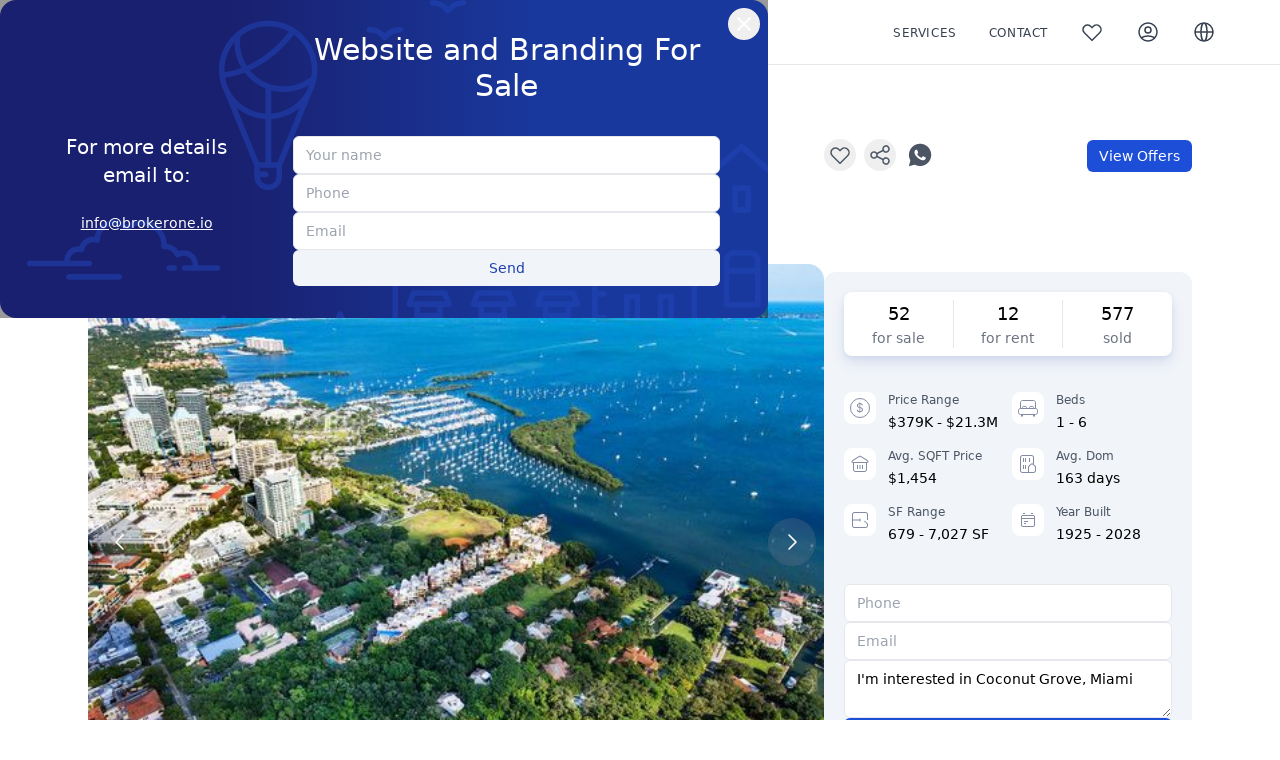

--- FILE ---
content_type: text/html; charset=utf-8
request_url: https://mybrokerone.com/en/landing/miami-fl/coconut-grove
body_size: 40117
content:
<!DOCTYPE html>
<html lang="en">

<head>
    



<title>Coconut Grove has 52 homes for sale, price $379K - $21.3M</title>




    
    <meta charset="UTF-8">
    <meta name="viewport" content="width=device-width, initial-scale=1.0 maximum-scale=1">
    
    <meta name="fo-verify" content="32901eac-c4d3-4e31-bf6c-76aa9623a615">
    <meta name="_foundr" content="eba052d5d71cb0ccd5d8b64cd6d38617">
    
    <meta http-equiv="Accept-CH" content="ECT" />
    <meta http-equiv="Delegate-CH" content="ECT https://imgproxy.brokerone.io" />
    
    <link rel="stylesheet" href="/static/css/tailwind.min.css"> 
    <link rel="stylesheet" href="/static/css/bundle.min.css"> 
    
    <link rel="preconnect" href="https://www.googletagmanager.com">
    <link rel="preconnect" href="https://www.google-analytics.com">
    <link rel="preconnect" href="https://imgproxy.brokerone.io">







    <link rel="canonical" href="https://mybrokerone.com/en/landing/miami-fl/coconut-grove">




    
        <link rel="alternate" hreflang="en" href="https://mybrokerone.com/en/landing/miami-fl/coconut-grove"> 
    
        <link rel="alternate" hreflang="ru" href="https://mybrokerone.com/ru/landing/miami-fl/coconut-grove"> 
    
        <link rel="alternate" hreflang="es" href="https://mybrokerone.com/es/landing/miami-fl/coconut-grove"> 
    
        <link rel="alternate" hreflang="zh" href="https://mybrokerone.com/zh/landing/miami-fl/coconut-grove"> 
    
        <link rel="alternate" hreflang="x-default" href="https://mybrokerone.com/landing/miami-fl/coconut-grove"> 
    




    <meta name="description" data-qmeta="description" content="Coconut Grove is a Family Friendly, Green neighborhood in Miami, FL. It has 52 homes for sale, average $1,454.5/sqft">



    <meta name="og:url" data-qmeta="OgURL" content="https://mybrokerone.com/en/landing/miami-fl/coconut-grove">


    <meta name="og:type" data-qmeta="ogType" content="website">


    <meta name="og:image" data-qmeta="ogImage" content="https://og.brokerone.io/api/ogen?author=Miami%2C&#43;FL&amp;background=https%3A%2F%2Fimgproxy.brokerone.io%2Fformat%3Ajpg%2Fplain%2Fhttps%3A%2F%2Fcore.mybrokerone.com%2Fmedia%2Fimages%2Flandings%2F1753-Coconut-Grove.jpg&amp;background.dim=100&amp;title=Coconut&#43;Grove&#43;has&#43;52&#43;homes&#43;for&#43;sale%2C&#43;price&#43;%24379K&#43;-&#43;%2421.3M&amp;website=mybrokerone.com%2Fneighborhoods">


    <meta name="og:image:type" data-qmeta="ogImageType" content="image/jpeg">


    <meta name="og:title" data-qmeta="ogTitle" content="Coconut Grove has 52 homes for sale, price $379K - $21.3M">


    <meta name="og:description" data-qmeta="ogDescription" content="Coconut Grove is a Family Friendly, Green neighborhood in Miami, FL. It has 52 homes for sale, average $1,454.5/sqft">


    <meta name="twitter:url" content="https://mybrokerone.com/en/landing/miami-fl/coconut-grove">


    <meta name="twitter:card" content="summary_large_image">


    <meta name="twitter:image" content="https://og.brokerone.io/api/ogen?author=Miami%2C&#43;FL&amp;background=https%3A%2F%2Fimgproxy.brokerone.io%2Fformat%3Ajpg%2Fplain%2Fhttps%3A%2F%2Fcore.mybrokerone.com%2Fmedia%2Fimages%2Flandings%2F1753-Coconut-Grove.jpg&amp;background.dim=100&amp;title=Coconut&#43;Grove&#43;has&#43;52&#43;homes&#43;for&#43;sale%2C&#43;price&#43;%24379K&#43;-&#43;%2421.3M&amp;website=mybrokerone.com%2Fneighborhoods">


    <meta name="twitter:title" content="Coconut Grove has 52 homes for sale, price $379K - $21.3M">


    <meta name="twitter:description" content="Coconut Grove is a Family Friendly, Green neighborhood in Miami, FL. It has 52 homes for sale, average $1,454.5/sqft">



</head>

<body>
    <div class="relative z-50">
        
<div
    id="CModalProperty"
    name="CModalProperty"
    class=" hidden  fixed inset-0 z-30 flex items-center justify-center overflow-hidden transition duration-300 overscroll-contain"
    style="background-color: rgba(0,0,0,0.4);"
    state="JTdCJTIyQXJncyUyMjolN0IlMjJQcm9wZXJ0eUlEJTIyOiUyMiUyMiUyQyUyMlRyaWdnZXJlZCUyMjpmYWxzZSU3RCUyQyUyMkJyb2tlckluZm9FbmFibGVkJTIyOmZhbHNlJTJDJTIyTG9hZGVkJTIyOmZhbHNlJTdE"
>
    <div class="fixed inset-0 hidden overflow-hidden cursor-default">
        <button onclick="CModalPropertyClose()" class="w-full h-full"></button>
    </div>
    
        <div class="relative w-full h-full max-w-screen-xl m-auto bg-white loader">
            
            <button onclick="CModalPropertyClose()" class="absolute z-10 flex items-center justify-center shadow-md top-3 left-3 md:right-3 md:left-auto w-11 h-11 bg-gradient-to-b from-white to-gray-100 rounded-xl">
                <div class="flex justify-center w-8 h-8">
                    <svg class="justify-center hidden text-gray-500 md:flex" xmlns="http://www.w3.org/2000/svg" aria-hidden="true" role="img" preserveAspectRatio="xMidYMid meet" viewBox="0 0 16 16"><path fill="currentColor" d="M4.646 4.646a.5.5 0 0 1 .708 0L8 7.293l2.646-2.647a.5.5 0 0 1 .708.708L8.707 8l2.647 2.646a.5.5 0 0 1-.708.708L8 8.707l-2.646 2.647a.5.5 0 0 1-.708-.708L7.293 8L4.646 5.354a.5.5 0 0 1 0-.708z"/></svg>
                    <svg class="flex justify-center text-gray-500 md:hidden" xmlns="http://www.w3.org/2000/svg" aria-hidden="true" role="img" preserveAspectRatio="xMidYMid meet" viewBox="0 0 24 24"><path fill="currentColor" d="M13.83 19a1 1 0 0 1-.78-.37l-4.83-6a1 1 0 0 1 0-1.27l5-6a1 1 0 0 1 1.54 1.28L10.29 12l4.32 5.36a1 1 0 0 1-.78 1.64Z"/></svg>
                </div>
            </button>
            
            <div class="absolute inset-0 flex items-center justify-center">
                <div class="w-32 h-32 border-8 border-t-8 border-gray-200 rounded-full animate-spin" style="border-top-color: rgba(107, 114, 128, 1);"></div>
            </div>
        </div>
    
</div>

        
<div
    id="CModalPopup"
    name="CModalPopup"
    class="fixed inset-0 z-40 flex items-center justify-center overflow-hidden transition duration-300  hidden "
    style="background-color: rgba(0,0,0,0.4); overflow: hidden;"
    state="[base64]"
>
    
</div>

<script>
    document.addEventListener('DOMContentLoaded', function(){
        setTimeout(() => {
            let popupDelay = 1000 * 60 * 60 * 24 
            let record = localStorage.getItem('popupTimestamp')
            record && (record = JSON.parse(record))
            if ((!record || new Date().getTime() - record > popupDelay)) {
                localStorage.setItem('popupTimestamp', new Date().getTime())
                Action(this, `CModalPopup:Trigger`, true)
            }
        }, 1000 * 2) 
    })
</script>

    </div>
    <div class="absolute md:hidden z-40">
        
<div
    id="CModalContact"
    name="CModalContact"
    class="
        overflow-hidden flex items-center justify-center fixed z-40
         bottom-0 left-0 right-0 w-screen
        
    "
    state="[base64]"
>
    <div
        class="
            w-full h-full justify-center items-center bg-white transform transition-all duration-1000
             hidden
            
        "
    >
        
        <button onclick="Action(this, `Trigger`, false)" class="absolute z-20 flex items-center justify-center shadow-md top-3 left-3 md:right-3 md:left-auto w-11 h-11 bg-gradient-to-b from-white to-gray-100 rounded-xl">
            <div class="flex justify-center w-8 h-8">
                <svg class="w-full h-full md:hidden text-gray-500 " xmlns="http://www.w3.org/2000/svg" aria-hidden="true" role="img" preserveAspectRatio="xMidYMid meet" viewBox="0 0 24 24"><path fill="currentColor" d="M13.83 19a1 1 0 0 1-.78-.37l-4.83-6a1 1 0 0 1 0-1.27l5-6a1 1 0 0 1 1.54 1.28L10.29 12l4.32 5.36a1 1 0 0 1-.78 1.64Z"/></svg>
            </div>
        </button>
        
        <div class="flex flex-col items-center justify-center gap-2 w-full px-6 py-5">
            
            <div class="flex justify-center w-full">
                <img class="w-32 h-32 rounded-full" src="/static/img/team/nazarov.webp" alt="Oleg Nazarov" loading="lazy">
            </div>
            
            <div class="mt-4 text-base font-normal leading-7">Oleg Nazarov</div>
            
            <a href="mailto:info@brokerone.io" class="text-sm font-light leading-6 text-gray-700">info@brokerone.io</a>
            
            <a href="tel:17869078535" class="text-sm font-light leading-6 text-gray-700">+1 786-907-8535</a>
            
            <a target="_blank" href="https://api.whatsapp.com/send?phone=17869078535&text=Hi, I'm interested in Coconut%20Grove%2c%20Miami (https%3a%2f%2fmybrokerone.com%2fen%2flanding%2fmiami-fl%2fcoconut-grove)" class="flex items-center text-sm font-light text-gray-700">
                <svg class="h-5 w-5" xmlns="http://www.w3.org/2000/svg" aria-hidden="true" role="img" preserveAspectRatio="xMidYMid meet" viewBox="0 0 20 20"><path fill="currentColor" d="M16.8 5.7C14.4 2 9.5.9 5.7 3.2C2 5.5.8 10.5 3.2 14.2l.2.3l-.8 3l3-.8l.3.2c1.3.7 2.7 1.1 4.1 1.1c1.5 0 3-.4 4.3-1.2c3.7-2.4 4.8-7.3 2.5-11.1zm-2.1 7.7c-.4.6-.9 1-1.6 1.1c-.4 0-.9.2-2.9-.6c-1.7-.8-3.1-2.1-4.1-3.6c-.6-.7-.9-1.6-1-2.5c0-.8.3-1.5.8-2c.2-.2.4-.3.6-.3H7c.2 0 .4 0 .5.4c.2.5.7 1.7.7 1.8c.1.1.1.3 0 .4c.1.2 0 .4-.1.5c-.1.1-.2.3-.3.4c-.2.1-.3.3-.2.5c.4.6.9 1.2 1.4 1.7c.6.5 1.2.9 1.9 1.2c.2.1.4.1.5-.1s.6-.7.8-.9c.2-.2.3-.2.5-.1l1.6.8c.2.1.4.2.5.3c.1.3.1.7-.1 1z"/></svg>
                <span>WhatsApp</span>
            </a>
            
            <div class="px-6 pt-4">
                
<form
    state="[base64]"
    id="CFormContact"
    name="CFormContact"
    onsubmit="FormSubmit(this, event)"
    class="flex flex-col gap-4"
>
    
    
    
    
        <input type="text" name="Phone" required value="" placeholder="Phone" class=" px-2 py-2 w-full rounded-md text-sm bg-gray-100 appearance-none outline-none ">
    
    
    
        <input type="email" name="Email" required value="" placeholder="Email" class=" px-2 py-2 w-full rounded-md text-sm bg-gray-100 appearance-none outline-none ">
    
    
    
        <textarea aria-label="Message Body" name="Body" cols="30"  rows="4"  class=" px-2 py-2 w-full rounded-md text-sm bg-gray-100 appearance-none outline-none ">I&#39;m interested in Coconut Grove, Miami</textarea>
    

    
    <button
        data-event="form"
        aria-label="Submit Contact Form"
        
        ssa:oncall.display="none"
        class="
            
                px-3 py-2 rounded-md relative text-sm text-white bg-blue-700 hover:bg-blue-800 transition-colors duration-300
            
        "
    >
        <svg class="hidden w-5 h-5 mr-3 -ml-1 text-white spinner animate-spin" xmlns="http://www.w3.org/2000/svg" fill="none" viewBox="0 0 24 24">
            <circle class="opacity-25" cx="12" cy="12" r="10" stroke="currentColor" stroke-width="4"></circle>
            <path class="opacity-75" fill="currentColor" d="M4 12a8 8 0 018-8V0C5.373 0 0 5.373 0 12h4zm2 5.291A7.962 7.962 0 014 12H0c0 3.042 1.135 5.824 3 7.938l3-2.647z"></path>
        </svg>
        Send
    </button>

    
    <div ssa:oncall.display="block" class="hidden h-9 py-2 text-sm rounded-md bg-gray-300">
        <svg class="w-5 h-5 mx-auto animate-spin" xmlns="http://www.w3.org/2000/svg" xmlns:xlink="http://www.w3.org/1999/xlink" aria-hidden="true" role="img" width="1em" height="1em" preserveAspectRatio="xMidYMid meet" viewBox="0 0 24 24"><path d="M12 22c5.421 0 10-4.579 10-10h-2c0 4.337-3.663 8-8 8s-8-3.663-8-8c0-4.336 3.663-8 8-8V2C6.579 2 2 6.58 2 12c0 5.421 4.579 10 10 10z" fill="currentColor"/></svg>
    </div>

    <div class="h-8 pt-1 text-center">
        
    </div>
</form>

            </div>
            
        </div>
    </div>

    
    
        <div
            class="fixed bottom-2 inset-x-2 shadow-primary-bold rounded-xl z-10 flex items-center justify-around h-16 bg-white md:hidden"
        >
            <div class="overflow-hidden w-min text-gray-500">
                
<div name="CBtnShare" state="[base64]">
    <button onclick="navigator.share ? share.navigator(
        'https:\/\/mybrokerone.com\/en\/landing\/miami-fl\/coconut-grove'
    ) : Action(this, 'Trigger', true)" onblur="Action(this, 'Trigger', false)"
    data-event="share"
    aria-label="Share"
    
        class="relative w-8 h-8 p-1 outline-none rounded-2xl hover:bg-gray-200 share-button transition-colors"
    
    >
        <span class="w-5 h-5">
            <svg fill="none" stroke="currentColor" viewBox="0 0 24 24" xmlns="http://www.w3.org/2000/svg"><path stroke-linecap="round" stroke-linejoin="round" stroke-width="1.5" d="M8.684 13.342C8.886 12.938 9 12.482 9 12c0-.482-.114-.938-.316-1.342m0 2.684a3 3 0 110-2.684m0 2.684l6.632 3.316m-6.632-6l6.632-3.316m0 0a3 3 0 105.367-2.684 3 3 0 00-5.367 2.684zm0 9.316a3 3 0 105.368 2.684 3 3 0 00-5.368-2.684z"></path></svg>
        </span>
        
        <div class="bg-white absolute shadow-primary rounded overflow-hidden sm:right-0   hidden ">
            <div onclick="share.email(
                'Coconut Grove, Miami',
                'https:\/\/mybrokerone.com\/en\/landing\/miami-fl\/coconut-grove'
                )" class="flex items-center px-2 hover:bg-gray-200">
                <div class="w-8 h-8 p-1">
                    <svg xmlns="http://www.w3.org/2000/svg" fill="none" viewBox="0 0 24 24" stroke="currentColor">
                        <path stroke-linecap="round" stroke-linejoin="round" stroke-width="2"
                            d="M3 8l7.89 5.26a2 2 0 002.22 0L21 8M5 19h14a2 2 0 002-2V7a2 2 0 00-2-2H5a2 2 0 00-2 2v10a2 2 0 002 2z" />
                    </svg>
                </div>
                <div>Email</div>
            </div>
            <div onclick="share.facebook(
                'https:\/\/mybrokerone.com\/en\/landing\/miami-fl\/coconut-grove'
                )" class="flex items-center px-2 hover:bg-gray-200"
            >
                <div class="w-8 h-8 p-1">
                    <svg xmlns="http://www.w3.org/2000/svg" aria-hidden="true" role="img" preserveAspectRatio="xMidYMid meet" viewBox="0 0 1024 1024"><path fill="currentColor" d="M880 112H144c-17.7 0-32 14.3-32 32v736c0 17.7 14.3 32 32 32h736c17.7 0 32-14.3 32-32V144c0-17.7-14.3-32-32-32zm-32 736H663.9V602.2h104l15.6-120.7H663.9v-77.1c0-35 9.7-58.8 59.8-58.8h63.9v-108c-11.1-1.5-49-4.8-93.2-4.8c-92.2 0-155.3 56.3-155.3 159.6v89H434.9v120.7h104.3V848H176V176h672v672z"/></svg>
                </div>
                <div>Facebook</div>
            </div>
            <div class="relative flex items-center px-2 hover:bg-gray-200">
                <div class="w-8 h-8 p-1">
                    <svg xmlns="http://www.w3.org/2000/svg" aria-hidden="true" role="img" preserveAspectRatio="xMidYMid meet" viewBox="0 0 24 24"><g fill="none" stroke="currentColor" stroke-linecap="round" stroke-linejoin="round" stroke-width="2"><path d="M8 4v12a2 2 0 0 0 2 2h8a2 2 0 0 0 2-2V7.242a2 2 0 0 0-.602-1.43L16.083 2.57A2 2 0 0 0 14.685 2H10a2 2 0 0 0-2 2Z"/><path d="M16 18v2a2 2 0 0 1-2 2H6a2 2 0 0 1-2-2V9a2 2 0 0 1 2-2h2"/></g></svg>
                </div>
                <div onclick="navigator.clipboard.writeText(&#34;https://mybrokerone.com/en/landing/miami-fl/coconut-grove&#34;); Action(this, 'Trigger', false);">Copy link</div>
            </div>
        </div>
    </button>
</div>

            </div>
            
                <button onclick="Action(this, `Trigger`, true);" class="z-20 w-1/2 px-3 py-2 text-sm text-white bg-blue-700 rounded-md hover:bg-blue-800">Contact</button>
            
            
            
                <div class="text-gray-500">
                    
<button
    name="CBtnSaveSearch"
    aria-label="Save search"
    state="JTdCJTIyQXJncyUyMjolN0IlMjJUb2tlbiUyMjolMjIlMjIlMkMlMjJUeXBlJTIyOiUyMmZhYiUyMiUyQyUyMlNlYXJjaElEJTIyOjE4JTdEJTJDJTIyU2VhcmNoU2F2ZWRJRCUyMjowJTdE"
    
        onclick="window.location.href='/signin'"
    
    
        class="relative w-8 h-8 p-1 outline-none rounded-2xl hover:bg-gray-200 transition-colors"
    
>
    
        <span class="w-5 h-5">
            <svg class="w-6 h-6 transition-colors duration-300  " fill="none" stroke="currentColor" viewBox="0 0 24 24" xmlns="http://www.w3.org/2000/svg"><path stroke-linecap="round" stroke-linejoin="round" stroke-width="1.5" d="M4.318 6.318a4.5 4.5 0 000 6.364L12 20.364l7.682-7.682a4.5 4.5 0 00-6.364-6.364L12 7.636l-1.318-1.318a4.5 4.5 0 00-6.364 0z"></path></svg>              
        </span>
    
</button>

                </div>
            
        </div>
    
    
</div>

    </div>

    

<nav
    id="CNavbar"
    name="CNavbar"
    state="JTdCJTIyQXJncyUyMjolN0IlMjJIZXJvbW9kZUVuYWJsZWQlMjI6ZmFsc2UlN0QlMkMlMjJIZXJvbW9kZVRyaWdnZXJlZCUyMjpmYWxzZSU3RA=="
    class="
         bg-white border-b text-gray-700 hover:text-gray-400
         w-full fixed z-20 transition-all"
>
    
    <div 
        class="
             py-3
             px-2 lg:px-8 xl:px-16 flex flex-wrap lg:flex-row items-center w-full transition-all
        "
    >
        
        <div class="flex-wrap items-center hidden space-x-3 lg:flex lg:w-2/5 xl:space-x-8">
            
                
                    

 
    <a 
        href="/en/explorer/for-sale"
        class="relative flex items-center gap-x-2 cursor-pointer transition-colors  hover:text-gray-700 "
    >

        
        
        
        <span class="-mb-0.5 text-xs uppercase font-medium tracking-wider">Buy</span>
        
        
        
        

 
    </a>


                
            
                
                    

 
    <a 
        href="/en/explorer/for-rent"
        class="relative flex items-center gap-x-2 cursor-pointer transition-colors  hover:text-gray-700 "
    >

        
        
        
        <span class="-mb-0.5 text-xs uppercase font-medium tracking-wider">Rent</span>
        
        
        
        

 
    </a>


                
            
                
                    

 
    <a 
        href="/en/buildings"
        class="relative flex items-center gap-x-2 cursor-pointer transition-colors  hover:text-gray-700 "
    >

        
        
        
        <span class="-mb-0.5 text-xs uppercase font-medium tracking-wider">Buildings</span>
        
        
        
        

 
    </a>


                
            
                
                    

 
    <a 
        href="/en/neighborhoods"
        class="relative flex items-center gap-x-2 cursor-pointer transition-colors  hover:text-gray-700 "
    >

        
        
        
        <span class="-mb-0.5 text-xs uppercase font-medium tracking-wider">Neighborhoods</span>
        
        
        
        

 
    </a>


                
            
        </div>
        
        <div class="inline-flex justify-start w-2/5 lg:hidden lg:ml-0">
            <button aria-label="Open Sidebar" onclick="Action(this, `CNavbarExt:OpenTrigger`, true)" class="h-8 w-8 p-1 rounded-2xl focus:outline-none  text-gray-700 ">
                <svg xmlns="http://www.w3.org/2000/svg" fill="none" viewBox="0 0 24 24" stroke="currentColor">
                    <path stroke-linecap="round" stroke-linejoin="round" stroke-width="1.5" d="M4 6h16M4 12h16M4 18h16" />
                </svg>
                <span class="sr-only">Open Sidebar</span>
            </button>
        </div>
        
        <div class="object-contain w-1/5">
            <a 
                href="/en/"
                class="flex items-center justify-center order-none font-medium text-gray-900 cursor-pointer title-font"
            >
                
                    <img width="240px" height="80px" src="/static/img/logo-1.svg" alt="logo" loading="lazy" style="max-height: 40px;" class="scale-125 md:scale-100">
                
            </a>
        </div>
        
        <div class="items-center justify-end hidden space-x-3 lg:inline-flex lg:w-2/5 lg:ml-0 xl:space-x-8">
            
                
                    

 
  <div
    class="group relative flex items-center gap-x-2 cursor-pointer transition-colors  hover:text-gray-700 "
  >

        
        
        
        <span class="-mb-0.5 text-xs uppercase font-medium tracking-wider">Services</span>
        
        
        
        
            
            <div class="absolute right-0 overflow-hidden transition-all duration-300 origin-top transform bg-white shadow-lg rounded-2xl top-6 group-hover:py-2 max-h-0 group-hover:max-h-screen ease">
                
                    
                        <a href="/en/tech" class="flex items-center py-2 pl-4 pr-16 gap-x-3 hover:bg-gray-50">
                            
                            <span class="text-blue-500"><svg class="w-6 h-6" xmlns="http://www.w3.org/2000/svg" fill="none" viewBox="0 0 24 24" stroke-width="1.500000" stroke="currentColor" aria-hidden="true">  <path stroke-linecap="round" stroke-linejoin="round" d="M10 20l4-16m4 4l4 4-4 4M6 16l-4-4 4-4"/></svg></span>
                            
                            <div>
                                
                                <div class="text-black">Tech</div>
                                
                                <div class="text-xs font-light text-gray-500 whitespace-nowrap">RESO/RETS synchronization, advanced API, etc.</div>
                            </div>
                        </a>
                    
                
            </div>
        

 
    </div>


                
            
                
                    

 
    <a 
        href="/en/contact"
        class="relative flex items-center gap-x-2 cursor-pointer transition-colors  hover:text-gray-700 "
    >

        
        
        
        <span class="-mb-0.5 text-xs uppercase font-medium tracking-wider">Contact</span>
        
        
        
        

 
    </a>


                
            
                
                    

 
    <a 
        href="/en/signin"
        class="relative flex items-center gap-x-2 cursor-pointer transition-colors  hover:text-gray-700 "
    >

        
        <span><svg class="w-6 h-6" xmlns="http://www.w3.org/2000/svg" fill="none" viewBox="0 0 24 24" stroke-width="1.500000" stroke="currentColor" aria-hidden="true">  <path stroke-linecap="round" stroke-linejoin="round" d="M4.318 6.318a4.5 4.5 0 000 6.364L12 20.364l7.682-7.682a4.5 4.5 0 00-6.364-6.364L12 7.636l-1.318-1.318a4.5 4.5 0 00-6.364 0z"/></svg></span>
        
        
        
        <span class="sr-only">Favorites</span>
        
        

 
    </a>


                
            
                
            
                
                    

 
    <a 
        href="/en/signin"
        class="relative flex items-center gap-x-2 cursor-pointer transition-colors  hover:text-gray-700 "
    >

        
        <span><svg class="w-6 h-6" xmlns="http://www.w3.org/2000/svg" fill="none" viewBox="0 0 24 24" stroke-width="1.500000" stroke="currentColor" aria-hidden="true">  <path stroke-linecap="round" stroke-linejoin="round" d="M5.121 17.804A13.937 13.937 0 0112 16c2.5 0 4.847.655 6.879 1.804M15 10a3 3 0 11-6 0 3 3 0 016 0zm6 2a9 9 0 11-18 0 9 9 0 0118 0z"/></svg></span>
        
        
        
        <span class="sr-only">Sign In</span>
        
        

 
    </a>


                
            
                
            
                
                    

 
  <div
    class="group relative flex items-center gap-x-2 cursor-pointer transition-colors  hover:text-gray-700 "
  >

        
        <span><svg class="w-6 h-6" xmlns="http://www.w3.org/2000/svg" fill="none" viewBox="0 0 24 24" stroke-width="1.500000" stroke="currentColor" aria-hidden="true">  <path stroke-linecap="round" stroke-linejoin="round" d="M21 12a9 9 0 01-9 9m9-9a9 9 0 00-9-9m9 9H3m9 9a9 9 0 01-9-9m9 9c1.657 0 3-4.03 3-9s-1.343-9-3-9m0 18c-1.657 0-3-4.03-3-9s1.343-9 3-9m-9 9a9 9 0 019-9"/></svg></span>
        
        
        
        
        
        
            
            <div class="absolute right-0 overflow-hidden transition-all duration-300 origin-top transform bg-white shadow-lg rounded-2xl top-6 group-hover:py-2 max-h-0 group-hover:max-h-screen ease">
                
                    
                        <a href="/en/landing/miami-fl/coconut-grove" class="flex items-center py-2 pl-4 pr-16 gap-x-3 hover:bg-gray-50">
                            
                            
                            
                            <div>
                                
                                <div class="text-black">English</div>
                                
                                <div class="text-xs font-light text-gray-500 whitespace-nowrap">English</div>
                            </div>
                        </a>
                    
                
                    
                        <a href="/ru/landing/miami-fl/coconut-grove" class="flex items-center py-2 pl-4 pr-16 gap-x-3 hover:bg-gray-50">
                            
                            
                            
                            <div>
                                
                                <div class="text-black">Русский</div>
                                
                                <div class="text-xs font-light text-gray-500 whitespace-nowrap">Russian</div>
                            </div>
                        </a>
                    
                
                    
                        <a href="/es/landing/miami-fl/coconut-grove" class="flex items-center py-2 pl-4 pr-16 gap-x-3 hover:bg-gray-50">
                            
                            
                            
                            <div>
                                
                                <div class="text-black">Español</div>
                                
                                <div class="text-xs font-light text-gray-500 whitespace-nowrap">Spanish</div>
                            </div>
                        </a>
                    
                
                    
                        <a href="/zh/landing/miami-fl/coconut-grove" class="flex items-center py-2 pl-4 pr-16 gap-x-3 hover:bg-gray-50">
                            
                            
                            
                            <div>
                                
                                <div class="text-black">中文(简体)</div>
                                
                                <div class="text-xs font-light text-gray-500 whitespace-nowrap">Chinese (Simplified)</div>
                            </div>
                        </a>
                    
                
            </div>
        

 
    </div>


                
            
        </div>
        
        <div class="inline-flex justify-end w-2/5 lg:hidden lg:ml-0">
            
                
            
                
            
                
            
                
            
                
                    

 
    <a 
        href="/en/signin"
        class="relative flex items-center gap-x-2 cursor-pointer transition-colors  hover:text-gray-700 "
    >

        
        <span><svg class="w-6 h-6" xmlns="http://www.w3.org/2000/svg" fill="none" viewBox="0 0 24 24" stroke-width="1.500000" stroke="currentColor" aria-hidden="true">  <path stroke-linecap="round" stroke-linejoin="round" d="M5.121 17.804A13.937 13.937 0 0112 16c2.5 0 4.847.655 6.879 1.804M15 10a3 3 0 11-6 0 3 3 0 016 0zm6 2a9 9 0 11-18 0 9 9 0 0118 0z"/></svg></span>
        
        
        
        <span class="sr-only">Sign In</span>
        
        

 
    </a>


                
            
                
            
                
            
        </div>
    </div>
</nav>





    

<div
    id="CNavbarExt"
    name="CNavbarExt"
    state="JTdCJTIyT3BlbmVkJTIyOmZhbHNlJTdE"
    class="z-50  -ml-96 "
>
    
    <div class="fixed top-0 left-0 inset-y-0 z-50 w-64 flex flex-col justify-between bg-white transition-all  -ml-64 ">
        
        <div>
            
            <div class="px-3 py-6 w-full flex items-center justify-start gap-x-4">
                
                <button aria-label="Close Sidebar" onclick="Action(this, `OpenTrigget`, false)">
                    <svg title="Close Sidebar" class="w-6 h-6" fill="none" stroke="currentColor" viewBox="0 0 24 24" xmlns="http://www.w3.org/2000/svg"><path stroke-linecap="round" stroke-linejoin="round" stroke-width="1.5" d="M6 18L18 6M6 6l12 12"></path></svg>
                </button>
                
                <a href="/en/" class="cursor-pointer w-20">
                    <img width="240px" height="80px" src="/static/img/logo-1.svg" alt="logo" loading="lazy">
                </a>
            </div>
            
            <div>
                
                    
                        

 
    <div class="group outline-none" tabindex="0">
        <div
            class="group group-focus:bg-gray-100 transition ease-in-out duration-500 py-2 pl-4 pr-16 flex items-center gap-x-3 hover:bg-gray-100 cursor-pointer"
        >

        
        
        
        <div>
            
            <div class="text-black">Properties</div>
            
            <div class="text-xs font-light text-gray-500 whitespace-nowrap">Explore our listings</div>
        </div>
    


        </div>
        <div class="border-l-4 border-blue-500 group-focus:max-h-screen max-h-0 overflow-hidden ease-in-out duration-500">
            
                
                    

 
    <a
        href="/en/explorer/for-sale"
        class="py-2 pl-4 pr-16 flex items-center gap-x-3 hover:bg-gray-100"
    >

        
        
        
        <div>
            
            <div class="text-black">Buy</div>
            
            <div class="text-xs font-light text-gray-500 whitespace-nowrap">Listings for sale</div>
        </div>
    

  
    </a>


                
            
                
                    

 
    <a
        href="/en/explorer/for-rent"
        class="py-2 pl-4 pr-16 flex items-center gap-x-3 hover:bg-gray-100"
    >

        
        
        
        <div>
            
            <div class="text-black">Rent</div>
            
            <div class="text-xs font-light text-gray-500 whitespace-nowrap">Listings for rent</div>
        </div>
    

  
    </a>


                
            
        </div>
    </div>


                    
                
                    
                        

 
    <div class="group outline-none" tabindex="0">
        <div
            class="group group-focus:bg-gray-100 transition ease-in-out duration-500 py-2 pl-4 pr-16 flex items-center gap-x-3 hover:bg-gray-100 cursor-pointer"
        >

        
        
        
        <div>
            
            <div class="text-black">Areas</div>
            
            <div class="text-xs font-light text-gray-500 whitespace-nowrap">Explore areas information</div>
        </div>
    


        </div>
        <div class="border-l-4 border-blue-500 group-focus:max-h-screen max-h-0 overflow-hidden ease-in-out duration-500">
            
                
                    

 
    <a
        href="/en/buildings"
        class="py-2 pl-4 pr-16 flex items-center gap-x-3 hover:bg-gray-100"
    >

        
        
        
        <div>
            
            <div class="text-black">Buildings</div>
            
            <div class="text-xs font-light text-gray-500 whitespace-nowrap">Check buildings information</div>
        </div>
    

  
    </a>


                
            
                
                    

 
    <a
        href="/en/neighborhoods"
        class="py-2 pl-4 pr-16 flex items-center gap-x-3 hover:bg-gray-100"
    >

        
        
        
        <div>
            
            <div class="text-black">Neighborhoods</div>
            
            <div class="text-xs font-light text-gray-500 whitespace-nowrap">Check neighborhoods information</div>
        </div>
    

  
    </a>


                
            
        </div>
    </div>


                    
                
                    
                        

 
    <a
        href="/en/contact"
        class="py-2 pl-4 pr-16 flex items-center gap-x-3 hover:bg-gray-100"
    >

        
        
        
        <div>
            
            <div class="text-black">Contact</div>
            
            <div class="text-xs font-light text-gray-500 whitespace-nowrap">Tell us about your needs</div>
        </div>
    

  
    </a>


                    
                
            </div>
        </div>
        
        <div class="overflow-y-auto">
            
                
                    

 
    <div class="group outline-none" tabindex="0">
        <div
            class="group group-focus:bg-gray-100 transition ease-in-out duration-500 py-2 pl-4 pr-16 flex items-center gap-x-3 hover:bg-gray-100 cursor-pointer"
        >

        
        <span class="text-gray-500"><svg class="h-6 w-6" fill="none" viewBox="0 0 24 24" stroke="currentColor" xmlns="http://www.w3.org/2000/svg"> <path stroke-linecap="round" stroke-linejoin="round" stroke-width="1.5" d="M21 12a9 9 0 01-9 9m9-9a9 9 0 00-9-9m9 9H3m9 9a9 9 0 01-9-9m9 9c1.657 0 3-4.03 3-9s-1.343-9-3-9m0 18c-1.657 0-3-4.03-3-9s1.343-9 3-9m-9 9a9 9 0 019-9"/> </svg></span>
        
        <div>
            
            <div class="text-black">Language</div>
            
            <div class="text-xs font-light text-gray-500 whitespace-nowrap">Change website language</div>
        </div>
    


        </div>
        <div class="border-l-4 border-blue-500 group-focus:max-h-screen max-h-0 overflow-hidden ease-in-out duration-500">
            
                
                    

 
    <a
        href="/en/landing/miami-fl/coconut-grove"
        class="py-2 pl-4 pr-16 flex items-center gap-x-3 hover:bg-gray-100"
    >

        
        
        
        <div>
            
            <div class="text-black">English</div>
            
            
        </div>
    

  
    </a>


                
            
                
                    

 
    <a
        href="/ru/landing/miami-fl/coconut-grove"
        class="py-2 pl-4 pr-16 flex items-center gap-x-3 hover:bg-gray-100"
    >

        
        
        
        <div>
            
            <div class="text-black">Русский</div>
            
            
        </div>
    

  
    </a>


                
            
                
                    

 
    <a
        href="/es/landing/miami-fl/coconut-grove"
        class="py-2 pl-4 pr-16 flex items-center gap-x-3 hover:bg-gray-100"
    >

        
        
        
        <div>
            
            <div class="text-black">Español</div>
            
            
        </div>
    

  
    </a>


                
            
                
                    

 
    <a
        href="/zh/landing/miami-fl/coconut-grove"
        class="py-2 pl-4 pr-16 flex items-center gap-x-3 hover:bg-gray-100"
    >

        
        
        
        <div>
            
            <div class="text-black">中文(简体)</div>
            
            
        </div>
    

  
    </a>


                
            
        </div>
    </div>


                
            
                
                    

 
    <a
        href="/en/signin"
        class="py-2 pl-4 pr-16 flex items-center gap-x-3 hover:bg-gray-100"
    >

        
        <span class="text-gray-500"><svg class="h-6 w-6" fill=none stroke=currentColor viewBox="0 0 24 24"xmlns=http://www.w3.org/2000/svg><path d="M5.121 17.804A13.937 13.937 0 0112 16c2.5 0 4.847.655 6.879 1.804M15 10a3 3 0 11-6 0 3 3 0 016 0zm6 2a9 9 0 11-18 0 9 9 0 0118 0z"stroke-linecap=round stroke-linejoin=round stroke-width=1.5 /></svg></span>
        
        <div>
            
            <div class="text-black">Sign In</div>
            
            <div class="text-xs font-light text-gray-500 whitespace-nowrap">Sign in or register</div>
        </div>
    

  
    </a>


                
            
                
            
                
            
        </div>
    </div>
    
    <div 
        class="fixed inset-0 z-40 bg-black bg-opacity-20  hidden "
        onclick="Action(this, 'OpenTrigger', false)"
    ></div>
</div>


    
    
    <main itemscope itemtype="http://www.schema.org/LocalBusiness" class="px-4 md:px-7 xl:px-22 mx-auto max-w-screen-2xl pt-12 lg:pt-16">
        
        <div class="flex flex-col pt-12 gap-x-2 lg:gap-x-9 lg:pt-16 lg:flex-row lg:justify-between">
            
            <div class="w-full lg:w-2/3">
                <meta itemprop="pricerange" content="$$$">
                <meta itemprop="telephone" content="+1 786-907-8535">
                
                <header>
                    
                    <h1 itemprop="name" class="text-4xl font-medium">Coconut Grove</h1>
                    
                    <div class="mt-8 gap-x-8 gap-y-2 flex flex-row flex-wrap items-center">
                        
                        <div class="flex flex-row justify-between items-center space-x-4 w-full">
                            
                                <div class="only:w-full w-3/4 md:w-full flex flex-row gap-2 flex-nowrap no-scrollbar relative overflow-scroll">
                                    
                                        <a
                                            href="/en/neighborhoods/1/miami-fl/family-friendly"
                                            class="
                                                text-xs flex items-center py-1 px-2 border-2 rounded-md whitespace-nowrap
                                                
     bg-orange-100 border-orange-500/30 text-orange-700
    

                                            "
                                        >
                                            Family Friendly
                                        </a>
                                    
                                        <a
                                            href="/en/neighborhoods/1/miami-fl/green"
                                            class="
                                                text-xs flex items-center py-1 px-2 border-2 rounded-md whitespace-nowrap
                                                
     bg-green-100 border-green-500/30 text-green-700
    

                                            "
                                        >
                                            Green
                                        </a>
                                    
                                </div>
                            
                            
                                <div class="w-1/4 lg:hidden flex justify-end gap-x-2 items-center">
                                    <div class="hidden flex-row gap-x-2 md:flex">
                                        
<div name="CBtnShare" state="[base64]">
    <button onclick="navigator.share ? share.navigator(
        'https:\/\/mybrokerone.com\/en\/landing\/miami-fl\/coconut-grove'
    ) : Action(this, 'Trigger', true)" onblur="Action(this, 'Trigger', false)"
    data-event="share"
    aria-label="Share"
    
        class="relative w-8 h-8 p-1 outline-none rounded-2xl hover:bg-gray-200 share-button transition-colors"
    
    >
        <span class="w-5 h-5">
            <svg fill="none" stroke="currentColor" viewBox="0 0 24 24" xmlns="http://www.w3.org/2000/svg"><path stroke-linecap="round" stroke-linejoin="round" stroke-width="1.5" d="M8.684 13.342C8.886 12.938 9 12.482 9 12c0-.482-.114-.938-.316-1.342m0 2.684a3 3 0 110-2.684m0 2.684l6.632 3.316m-6.632-6l6.632-3.316m0 0a3 3 0 105.367-2.684 3 3 0 00-5.367 2.684zm0 9.316a3 3 0 105.368 2.684 3 3 0 00-5.368-2.684z"></path></svg>
        </span>
        
        <div class="bg-white absolute shadow-primary rounded overflow-hidden sm:right-0   hidden ">
            <div onclick="share.email(
                'Coconut Grove, Miami',
                'https:\/\/mybrokerone.com\/en\/landing\/miami-fl\/coconut-grove'
                )" class="flex items-center px-2 hover:bg-gray-200">
                <div class="w-8 h-8 p-1">
                    <svg xmlns="http://www.w3.org/2000/svg" fill="none" viewBox="0 0 24 24" stroke="currentColor">
                        <path stroke-linecap="round" stroke-linejoin="round" stroke-width="2"
                            d="M3 8l7.89 5.26a2 2 0 002.22 0L21 8M5 19h14a2 2 0 002-2V7a2 2 0 00-2-2H5a2 2 0 00-2 2v10a2 2 0 002 2z" />
                    </svg>
                </div>
                <div>Email</div>
            </div>
            <div onclick="share.facebook(
                'https:\/\/mybrokerone.com\/en\/landing\/miami-fl\/coconut-grove'
                )" class="flex items-center px-2 hover:bg-gray-200"
            >
                <div class="w-8 h-8 p-1">
                    <svg xmlns="http://www.w3.org/2000/svg" aria-hidden="true" role="img" preserveAspectRatio="xMidYMid meet" viewBox="0 0 1024 1024"><path fill="currentColor" d="M880 112H144c-17.7 0-32 14.3-32 32v736c0 17.7 14.3 32 32 32h736c17.7 0 32-14.3 32-32V144c0-17.7-14.3-32-32-32zm-32 736H663.9V602.2h104l15.6-120.7H663.9v-77.1c0-35 9.7-58.8 59.8-58.8h63.9v-108c-11.1-1.5-49-4.8-93.2-4.8c-92.2 0-155.3 56.3-155.3 159.6v89H434.9v120.7h104.3V848H176V176h672v672z"/></svg>
                </div>
                <div>Facebook</div>
            </div>
            <div class="relative flex items-center px-2 hover:bg-gray-200">
                <div class="w-8 h-8 p-1">
                    <svg xmlns="http://www.w3.org/2000/svg" aria-hidden="true" role="img" preserveAspectRatio="xMidYMid meet" viewBox="0 0 24 24"><g fill="none" stroke="currentColor" stroke-linecap="round" stroke-linejoin="round" stroke-width="2"><path d="M8 4v12a2 2 0 0 0 2 2h8a2 2 0 0 0 2-2V7.242a2 2 0 0 0-.602-1.43L16.083 2.57A2 2 0 0 0 14.685 2H10a2 2 0 0 0-2 2Z"/><path d="M16 18v2a2 2 0 0 1-2 2H6a2 2 0 0 1-2-2V9a2 2 0 0 1 2-2h2"/></g></svg>
                </div>
                <div onclick="navigator.clipboard.writeText(&#34;https://mybrokerone.com/en/landing/miami-fl/coconut-grove&#34;); Action(this, 'Trigger', false);">Copy link</div>
            </div>
        </div>
    </button>
</div>

                                        
<button
    name="CBtnSaveSearch"
    aria-label="Save search"
    state="JTdCJTIyQXJncyUyMjolN0IlMjJUb2tlbiUyMjolMjIlMjIlMkMlMjJUeXBlJTIyOiUyMmZhYiUyMiUyQyUyMlNlYXJjaElEJTIyOjE4JTdEJTJDJTIyU2VhcmNoU2F2ZWRJRCUyMjowJTdE"
    
        onclick="window.location.href='/signin'"
    
    
        class="relative w-8 h-8 p-1 outline-none rounded-2xl hover:bg-gray-200 transition-colors"
    
>
    
        <span class="w-5 h-5">
            <svg class="w-6 h-6 transition-colors duration-300  " fill="none" stroke="currentColor" viewBox="0 0 24 24" xmlns="http://www.w3.org/2000/svg"><path stroke-linecap="round" stroke-linejoin="round" stroke-width="1.5" d="M4.318 6.318a4.5 4.5 0 000 6.364L12 20.364l7.682-7.682a4.5 4.5 0 00-6.364-6.364L12 7.636l-1.318-1.318a4.5 4.5 0 00-6.364 0z"></path></svg>              
        </span>
    
</button>

                                    </div>
                                    <a href="#anchor_units" class="px-3 py-2 rounded-md relative text-sm text-white bg-blue-700 hover:bg-blue-800 transition-colors duration-300 text-xs whitespace-nowrap px-2 py-1.5">View Offers</a>
                                </div>
                            
                        </div>
                        <div class="flex flex-row flex-wrap gap-x-1 items-center text-sm font-light">
                            
                            <p itemprop="address" class="whitespace-nowrap">Coconut Grove, Miami</p>
                            <span>•</span>
                            <a
                                class="text-blue-800 hover:underline whitespace-nowrap"
                                href='/en/neighborhoods/1/miami-fl'
                            >
                                Miami, FL
                            </a>
                        </div>
                    </div>
                </header>
                
                
                    <section class="mt-4">
                        

<div
    class="gallery"
    name="CGallery"
    state="[base64]"
>
    
    <div class="relative" data-current="0" id="main-gallery">
        
        <button
            aria-label="Previous image"
            class="absolute top-1/2 -mt-12 left-2 z-10 w-12 h-12 flex items-center justify-center text-white transition-all duration-300 bg-slate-500 bg-opacity-30 hover:bg-opacity-70 rounded-full outline-none cursor-pointer focus:outline-none"
            onclick="CGalleryUpdateCurrent('prev')"
        >
            <svg class="w-6 h-6 pointer-events-none" fill="none" stroke="currentColor" viewBox="0 0 24 24" xmlns="http://www.w3.org/2000/svg"><path stroke-linecap="round" stroke-linejoin="round" stroke-width="1.5" d="M15 19l-7-7 7-7"></path></svg>
        </button>
        <button
            aria-label="Next image"
            class="absolute top-1/2 -mt-12 right-2 z-10 w-12 h-12 flex items-center justify-center text-white transition-all duration-300 bg-slate-500 bg-opacity-30 hover:bg-opacity-70 rounded-full outline-none cursor-pointer focus:outline-none"
            onclick="CGalleryUpdateCurrent('next')"
        >
            <svg class="w-6 h-6 pointer-events-none" fill="none" stroke="currentColor" viewBox="0 0 24 24" xmlns="http://www.w3.org/2000/svg"><path stroke-linecap="round" stroke-linejoin="round" stroke-width="1.5" d="M9 5l7 7-7 7"></path></svg>
        </button>
        
        <ul class="aspect-video w-full flex overflow-hidden snap-x snap-mandatory relative gap-x-2">
            
                <li class="h-full w-full flex-shrink-0 relative snap-always snap-start mx-2">
                    <picture>
                        
                        <source
                            media="(max-width: 639px)"
                            srcset="
                                https://imgproxy.brokerone.io/width:450/height:288/plain/https://core.mybrokerone.com/media/images/landings/1753-Coconut-Grove.jpg 1x,
                                https://imgproxy.brokerone.io/width:450/height:288/plain/https://core.mybrokerone.com/media/images/landings/1753-Coconut-Grove.jpg 2x
                            "
                        >
                        
                        <source
                            media="(max-width: 1023px)"
                            srcset="
                                https://imgproxy.brokerone.io/width:450/height:288/plain/https://core.mybrokerone.com/media/images/landings/1753-Coconut-Grove.jpg 1x,
                                https://imgproxy.brokerone.io/width:650/height:385/plain/https://core.mybrokerone.com/media/images/landings/1753-Coconut-Grove.jpg 2x
                            "
                        >
                        
                        <source
                            srcset="
                                https://imgproxy.brokerone.io/width:650/height:385/plain/https://core.mybrokerone.com/media/images/landings/1753-Coconut-Grove.jpg 1x,
                                https://imgproxy.brokerone.io/width:1280/height:720/plain/https://core.mybrokerone.com/media/images/landings/1753-Coconut-Grove.jpg 2x
                            "
                        >
                        <img
                            id="gallery-0"
                            src="https://imgproxy.brokerone.io/width:1280/height:720/plain/https://core.mybrokerone.com/media/images/landings/1753-Coconut-Grove.jpg" alt="Coconut Grove" title="Coconut Grove"  fetchpriority="high" 
                            onerror="this.src='/static/img/placeholder.jpeg'"
                            onclick="Action(this, 'FullscreenTrigger').then(() => { CGalleryBind(this); CGalleryRewindIndex(this,  0 ) })"
                            class="h-full w-full rounded-2xl object-cover object-center"
                        >
                    </picture>
                </li>
            
                <li class="h-full w-full flex-shrink-0 relative snap-always snap-start mx-2">
                    <picture>
                        
                        <source
                            media="(max-width: 639px)"
                            srcset="
                                https://imgproxy.brokerone.io/width:450/height:288/plain/https://core.mybrokerone.com/media/images/landings/1752-coconut-grove-1.jpg 1x,
                                https://imgproxy.brokerone.io/width:450/height:288/plain/https://core.mybrokerone.com/media/images/landings/1752-coconut-grove-1.jpg 2x
                            "
                        >
                        
                        <source
                            media="(max-width: 1023px)"
                            srcset="
                                https://imgproxy.brokerone.io/width:450/height:288/plain/https://core.mybrokerone.com/media/images/landings/1752-coconut-grove-1.jpg 1x,
                                https://imgproxy.brokerone.io/width:650/height:385/plain/https://core.mybrokerone.com/media/images/landings/1752-coconut-grove-1.jpg 2x
                            "
                        >
                        
                        <source
                            srcset="
                                https://imgproxy.brokerone.io/width:650/height:385/plain/https://core.mybrokerone.com/media/images/landings/1752-coconut-grove-1.jpg 1x,
                                https://imgproxy.brokerone.io/width:1280/height:720/plain/https://core.mybrokerone.com/media/images/landings/1752-coconut-grove-1.jpg 2x
                            "
                        >
                        <img
                            id="gallery-1"
                            src="https://imgproxy.brokerone.io/width:1280/height:720/plain/https://core.mybrokerone.com/media/images/landings/1752-coconut-grove-1.jpg" alt="Coconut Grove" title="Coconut Grove"  loading="lazy" fetchpriority="low" 
                            onerror="this.src='/static/img/placeholder.jpeg'"
                            onclick="Action(this, 'FullscreenTrigger').then(() => { CGalleryBind(this); CGalleryRewindIndex(this,  1 ) })"
                            class="h-full w-full rounded-2xl object-cover object-center"
                        >
                    </picture>
                </li>
            
                <li class="h-full w-full flex-shrink-0 relative snap-always snap-start mx-2">
                    <picture>
                        
                        <source
                            media="(max-width: 639px)"
                            srcset="
                                https://imgproxy.brokerone.io/width:450/height:288/plain/https://core.mybrokerone.com/media/images/landings/1754-coconut-grove-inline-2.jpeg 1x,
                                https://imgproxy.brokerone.io/width:450/height:288/plain/https://core.mybrokerone.com/media/images/landings/1754-coconut-grove-inline-2.jpeg 2x
                            "
                        >
                        
                        <source
                            media="(max-width: 1023px)"
                            srcset="
                                https://imgproxy.brokerone.io/width:450/height:288/plain/https://core.mybrokerone.com/media/images/landings/1754-coconut-grove-inline-2.jpeg 1x,
                                https://imgproxy.brokerone.io/width:650/height:385/plain/https://core.mybrokerone.com/media/images/landings/1754-coconut-grove-inline-2.jpeg 2x
                            "
                        >
                        
                        <source
                            srcset="
                                https://imgproxy.brokerone.io/width:650/height:385/plain/https://core.mybrokerone.com/media/images/landings/1754-coconut-grove-inline-2.jpeg 1x,
                                https://imgproxy.brokerone.io/width:1280/height:720/plain/https://core.mybrokerone.com/media/images/landings/1754-coconut-grove-inline-2.jpeg 2x
                            "
                        >
                        <img
                            id="gallery-2"
                            src="https://imgproxy.brokerone.io/width:1280/height:720/plain/https://core.mybrokerone.com/media/images/landings/1754-coconut-grove-inline-2.jpeg" alt="Coconut Grove" title="Coconut Grove"  loading="lazy" fetchpriority="low" 
                            onerror="this.src='/static/img/placeholder.jpeg'"
                            onclick="Action(this, 'FullscreenTrigger').then(() => { CGalleryBind(this); CGalleryRewindIndex(this,  2 ) })"
                            class="h-full w-full rounded-2xl object-cover object-center"
                        >
                    </picture>
                </li>
            
                <li class="h-full w-full flex-shrink-0 relative snap-always snap-start mx-2">
                    <picture>
                        
                        <source
                            media="(max-width: 639px)"
                            srcset="
                                https://imgproxy.brokerone.io/width:450/height:288/plain/https://core.mybrokerone.com/media/images/landings/location_FudfHOt.webp 1x,
                                https://imgproxy.brokerone.io/width:450/height:288/plain/https://core.mybrokerone.com/media/images/landings/location_FudfHOt.webp 2x
                            "
                        >
                        
                        <source
                            media="(max-width: 1023px)"
                            srcset="
                                https://imgproxy.brokerone.io/width:450/height:288/plain/https://core.mybrokerone.com/media/images/landings/location_FudfHOt.webp 1x,
                                https://imgproxy.brokerone.io/width:650/height:385/plain/https://core.mybrokerone.com/media/images/landings/location_FudfHOt.webp 2x
                            "
                        >
                        
                        <source
                            srcset="
                                https://imgproxy.brokerone.io/width:650/height:385/plain/https://core.mybrokerone.com/media/images/landings/location_FudfHOt.webp 1x,
                                https://imgproxy.brokerone.io/width:1280/height:720/plain/https://core.mybrokerone.com/media/images/landings/location_FudfHOt.webp 2x
                            "
                        >
                        <img
                            id="gallery-3"
                            src="https://imgproxy.brokerone.io/width:1280/height:720/plain/https://core.mybrokerone.com/media/images/landings/location_FudfHOt.webp" alt="Coconut Grove" title="Coconut Grove"  loading="lazy" fetchpriority="low" 
                            onerror="this.src='/static/img/placeholder.jpeg'"
                            onclick="Action(this, 'FullscreenTrigger').then(() => { CGalleryBind(this); CGalleryRewindIndex(this,  3 ) })"
                            class="h-full w-full rounded-2xl object-cover object-center"
                        >
                    </picture>
                </li>
            
        </ul>
        
        <div class="mt-2 h-16 sm:h-20 flex flex-row overflow-x-scroll no-scrollbar relative snap-mandatory snap-x" id="gallery-thumbs">
            
                <button
                    id="gallery-thumbnail-0"
                     disabled 
                    onclick="CGalleryUpdateCurrentIndex( 0 )"
                    class="h-16 sm:h-full w-1/4 md:w-1/6 xl:w-[12.5%] flex-shrink-0 px-1 first:pl-0 last:pr-0 snap-start group"
                >
                    <picture>
                        
                        <source
                            media="(max-width: 639px)"
                            srcset="
                                https://imgproxy.brokerone.io/width:105/height:70/plain/https://core.mybrokerone.com/media/images/landings/1753-Coconut-Grove.jpg 1x,
                                https://imgproxy.brokerone.io/width:210/height:140/plain/https://core.mybrokerone.com/media/images/landings/1753-Coconut-Grove.jpg 2x
                            "
                        >
                        
                        <source
                            media="(max-width: 1023px)"
                            srcset="
                                https://imgproxy.brokerone.io/width:160/height:80/plain/https://core.mybrokerone.com/media/images/landings/1753-Coconut-Grove.jpg 1x,
                                https://imgproxy.brokerone.io/width:320/height:160/plain/https://core.mybrokerone.com/media/images/landings/1753-Coconut-Grove.jpg 2x
                            "
                        >
                        
                        <source
                            srcset="
                                https://imgproxy.brokerone.io/width:160/height:80/plain/https://core.mybrokerone.com/media/images/landings/1753-Coconut-Grove.jpg 1x,
                                https://imgproxy.brokerone.io/width:320/height:160/plain/https://core.mybrokerone.com/media/images/landings/1753-Coconut-Grove.jpg 2x
                            "
                        >
                        <img
                            itemprop="image"
                            src="https://imgproxy.brokerone.io/width:480/height:320/plain/https://core.mybrokerone.com/media/images/landings/1753-Coconut-Grove.jpg" alt="thumbnail"
                            onerror="this.src='/static/img/placeholder.jpeg'"
                            loading="lazy"
                            fetchpriority="low"
                            class="w-full h-full object-cover object-center rounded-lg border-transparent border-2 group-disabled:border-blue-800"
                        >
                    </picture>
                </button>
            
                <button
                    id="gallery-thumbnail-1"
                    
                    onclick="CGalleryUpdateCurrentIndex( 1 )"
                    class="h-16 sm:h-full w-1/4 md:w-1/6 xl:w-[12.5%] flex-shrink-0 px-1 first:pl-0 last:pr-0 snap-start group"
                >
                    <picture>
                        
                        <source
                            media="(max-width: 639px)"
                            srcset="
                                https://imgproxy.brokerone.io/width:105/height:70/plain/https://core.mybrokerone.com/media/images/landings/1752-coconut-grove-1.jpg 1x,
                                https://imgproxy.brokerone.io/width:210/height:140/plain/https://core.mybrokerone.com/media/images/landings/1752-coconut-grove-1.jpg 2x
                            "
                        >
                        
                        <source
                            media="(max-width: 1023px)"
                            srcset="
                                https://imgproxy.brokerone.io/width:160/height:80/plain/https://core.mybrokerone.com/media/images/landings/1752-coconut-grove-1.jpg 1x,
                                https://imgproxy.brokerone.io/width:320/height:160/plain/https://core.mybrokerone.com/media/images/landings/1752-coconut-grove-1.jpg 2x
                            "
                        >
                        
                        <source
                            srcset="
                                https://imgproxy.brokerone.io/width:160/height:80/plain/https://core.mybrokerone.com/media/images/landings/1752-coconut-grove-1.jpg 1x,
                                https://imgproxy.brokerone.io/width:320/height:160/plain/https://core.mybrokerone.com/media/images/landings/1752-coconut-grove-1.jpg 2x
                            "
                        >
                        <img
                            itemprop="image"
                            src="https://imgproxy.brokerone.io/width:480/height:320/plain/https://core.mybrokerone.com/media/images/landings/1752-coconut-grove-1.jpg" alt="thumbnail"
                            onerror="this.src='/static/img/placeholder.jpeg'"
                            loading="lazy"
                            fetchpriority="low"
                            class="w-full h-full object-cover object-center rounded-lg border-transparent border-2 group-disabled:border-blue-800"
                        >
                    </picture>
                </button>
            
                <button
                    id="gallery-thumbnail-2"
                    
                    onclick="CGalleryUpdateCurrentIndex( 2 )"
                    class="h-16 sm:h-full w-1/4 md:w-1/6 xl:w-[12.5%] flex-shrink-0 px-1 first:pl-0 last:pr-0 snap-start group"
                >
                    <picture>
                        
                        <source
                            media="(max-width: 639px)"
                            srcset="
                                https://imgproxy.brokerone.io/width:105/height:70/plain/https://core.mybrokerone.com/media/images/landings/1754-coconut-grove-inline-2.jpeg 1x,
                                https://imgproxy.brokerone.io/width:210/height:140/plain/https://core.mybrokerone.com/media/images/landings/1754-coconut-grove-inline-2.jpeg 2x
                            "
                        >
                        
                        <source
                            media="(max-width: 1023px)"
                            srcset="
                                https://imgproxy.brokerone.io/width:160/height:80/plain/https://core.mybrokerone.com/media/images/landings/1754-coconut-grove-inline-2.jpeg 1x,
                                https://imgproxy.brokerone.io/width:320/height:160/plain/https://core.mybrokerone.com/media/images/landings/1754-coconut-grove-inline-2.jpeg 2x
                            "
                        >
                        
                        <source
                            srcset="
                                https://imgproxy.brokerone.io/width:160/height:80/plain/https://core.mybrokerone.com/media/images/landings/1754-coconut-grove-inline-2.jpeg 1x,
                                https://imgproxy.brokerone.io/width:320/height:160/plain/https://core.mybrokerone.com/media/images/landings/1754-coconut-grove-inline-2.jpeg 2x
                            "
                        >
                        <img
                            itemprop="image"
                            src="https://imgproxy.brokerone.io/width:480/height:320/plain/https://core.mybrokerone.com/media/images/landings/1754-coconut-grove-inline-2.jpeg" alt="thumbnail"
                            onerror="this.src='/static/img/placeholder.jpeg'"
                            loading="lazy"
                            fetchpriority="low"
                            class="w-full h-full object-cover object-center rounded-lg border-transparent border-2 group-disabled:border-blue-800"
                        >
                    </picture>
                </button>
            
                <button
                    id="gallery-thumbnail-3"
                    
                    onclick="CGalleryUpdateCurrentIndex( 3 )"
                    class="h-16 sm:h-full w-1/4 md:w-1/6 xl:w-[12.5%] flex-shrink-0 px-1 first:pl-0 last:pr-0 snap-start group"
                >
                    <picture>
                        
                        <source
                            media="(max-width: 639px)"
                            srcset="
                                https://imgproxy.brokerone.io/width:105/height:70/plain/https://core.mybrokerone.com/media/images/landings/location_FudfHOt.webp 1x,
                                https://imgproxy.brokerone.io/width:210/height:140/plain/https://core.mybrokerone.com/media/images/landings/location_FudfHOt.webp 2x
                            "
                        >
                        
                        <source
                            media="(max-width: 1023px)"
                            srcset="
                                https://imgproxy.brokerone.io/width:160/height:80/plain/https://core.mybrokerone.com/media/images/landings/location_FudfHOt.webp 1x,
                                https://imgproxy.brokerone.io/width:320/height:160/plain/https://core.mybrokerone.com/media/images/landings/location_FudfHOt.webp 2x
                            "
                        >
                        
                        <source
                            srcset="
                                https://imgproxy.brokerone.io/width:160/height:80/plain/https://core.mybrokerone.com/media/images/landings/location_FudfHOt.webp 1x,
                                https://imgproxy.brokerone.io/width:320/height:160/plain/https://core.mybrokerone.com/media/images/landings/location_FudfHOt.webp 2x
                            "
                        >
                        <img
                            itemprop="image"
                            src="https://imgproxy.brokerone.io/width:480/height:320/plain/https://core.mybrokerone.com/media/images/landings/location_FudfHOt.webp" alt="thumbnail"
                            onerror="this.src='/static/img/placeholder.jpeg'"
                            loading="lazy"
                            fetchpriority="low"
                            class="w-full h-full object-cover object-center rounded-lg border-transparent border-2 group-disabled:border-blue-800"
                        >
                    </picture>
                </button>
            
        </div>
    </div>

    
    
</div>

                    </section>
                
                
                
                    <section class="md:hidden bg-slate-100 py-5 px-4 mt-7 -mx-4">
                        
<div>
    <div style="box-shadow: 0px 2px 4px rgba(29, 68, 175, 0.04), 0px 4px 8px rgba(29, 68, 175, 0.06), 0px 8px 16px rgba(29, 68, 175, 0.08);" class="flex flex-row items-center py-2 text-center bg-white rounded-lg">
        <div class="w-1/3">
            <a  href="#anchor_units"   class="text-lg font-medium transition-colors duration-150 hover:text-gray-300"> 52 </a>
            <div class="text-sm font-light text-gray-500">for sale</div>
        </div>
        <div class="w-1/3 border-l border-r">
            <a  href="#anchor_units"   class="text-lg font-medium transition-colors duration-150 hover:text-gray-300">12</a>
            <div class="text-sm font-light text-gray-500">for rent</div>
        </div>
        <div class="w-1/3">
            <a  href="#anchor_units"  class="text-lg font-medium transition-colors duration-150 hover:text-gray-300">577</a>
            <div class="text-sm font-light text-gray-500">sold</div>
        </div>
    </div>
    <div class="flex flex-row mt-7">
        <div class="w-1/2">
            <div class="flex flex-row py-2">
                <div class="w-8 text-gray-600">
                    <svg width="32" height="32" viewBox="0 0 32 32" fill="none" xmlns="http://www.w3.org/2000/svg">
                        <rect width="32" height="32" rx="8" fill="white"/>
                        <path d="M15.4773 21.0909V10.1818H16.1761V21.0909H15.4773ZM17.8295 13.4545C17.7784 13.0227 17.571 12.6875 17.2074 12.4489C16.8438 12.2102 16.3977 12.0909 15.8693 12.0909C15.483 12.0909 15.1449 12.1534 14.8551 12.2784C14.5682 12.4034 14.3438 12.5753 14.1818 12.794C14.0227 13.0128 13.9432 13.2614 13.9432 13.5398C13.9432 13.7727 13.9986 13.973 14.1094 14.1406C14.223 14.3054 14.3679 14.4432 14.544 14.554C14.7202 14.6619 14.9048 14.7514 15.098 14.8224C15.2912 14.8906 15.4688 14.946 15.6307 14.9886L16.517 15.2273C16.7443 15.2869 16.9972 15.3693 17.2756 15.4744C17.5568 15.5795 17.8253 15.723 18.081 15.9048C18.3395 16.0838 18.5526 16.3139 18.7202 16.5952C18.8878 16.8764 18.9716 17.2216 18.9716 17.6307C18.9716 18.1023 18.848 18.5284 18.6009 18.9091C18.3565 19.2898 17.9986 19.5923 17.527 19.8168C17.0582 20.0412 16.4886 20.1534 15.8182 20.1534C15.1932 20.1534 14.652 20.0526 14.1946 19.8509C13.7401 19.6491 13.3821 19.3679 13.1207 19.0071C12.8622 18.6463 12.7159 18.2273 12.6818 17.75H13.7727C13.8011 18.0795 13.9119 18.3523 14.1051 18.5682C14.3011 18.7812 14.5483 18.9403 14.8466 19.0455C15.1477 19.1477 15.4716 19.1989 15.8182 19.1989C16.2216 19.1989 16.5838 19.1335 16.9048 19.0028C17.2259 18.8693 17.4801 18.6847 17.6676 18.4489C17.8551 18.2102 17.9489 17.9318 17.9489 17.6136C17.9489 17.3239 17.8679 17.0881 17.706 16.9062C17.544 16.7244 17.331 16.5767 17.0668 16.4631C16.8026 16.3494 16.517 16.25 16.2102 16.1648L15.1364 15.858C14.4545 15.6619 13.9148 15.3821 13.517 15.0185C13.1193 14.6548 12.9205 14.179 12.9205 13.5909C12.9205 13.1023 13.0526 12.6761 13.3168 12.3125C13.5838 11.946 13.9418 11.6619 14.3906 11.4602C14.8423 11.2557 15.3466 11.1534 15.9034 11.1534C16.4659 11.1534 16.9659 11.2543 17.4034 11.456C17.8409 11.6548 18.1875 11.9276 18.4432 12.2741C18.7017 12.6207 18.8381 13.0142 18.8523 13.4545H17.8295Z" fill="#838BA3"/>
                        <circle cx="16" cy="16" r="9.5" stroke="#838BA3"/>
                    </svg>                            
                </div>
                <div class="ml-3">
                    <div class="text-xs font-light text-gray-600">Price Range</div>
                    <div class="mt-1 text-xs xl:text-sm">$379K - $21.3M</div>
                </div>
            </div>
            <div class="flex flex-row py-2">
                <div class="w-8 text-gray-600">
                    <svg width="32" height="32" viewBox="0 0 32 32" fill="none" xmlns="http://www.w3.org/2000/svg">
                        <rect width="32" height="32" rx="8" fill="white"/>
                        <g clip-path="url(#clip0_1465_19637)">
                        <path d="M16.5264 8.32584L16.2632 8.75097L16.5264 8.32584ZM23.5111 12.6497L23.2479 13.0749L23.5111 12.6497ZM9.01524 15H22.9848V14H9.01524V15ZM8.75207 13.0749L15.7368 8.75097L15.2105 7.90071L8.22571 12.2246L8.75207 13.0749ZM16.2632 8.75097L23.2479 13.0749L23.7743 12.2246L16.7895 7.90071L16.2632 8.75097ZM15.7368 8.75097C15.8981 8.65115 16.1019 8.65115 16.2632 8.75097L16.7895 7.90071C16.3058 7.60124 15.6942 7.60124 15.2105 7.90071L15.7368 8.75097ZM22.9848 15C24.4952 15 25.0585 13.0196 23.7743 12.2246L23.2479 13.0749C23.676 13.3399 23.4882 14 22.9848 14V15ZM9.01524 14C8.51178 14 8.32399 13.3399 8.75207 13.0749L8.22571 12.2246C6.94147 13.0196 7.50484 15 9.01524 15V14Z" fill="#838BA3"/>
                        <path d="M10 21.5V15H9V21.5H10ZM11.5 24H20.5V23H11.5V24ZM23 21.5V15H22V21.5H23ZM20.5 24C21.8807 24 23 22.8807 23 21.5H22C22 22.3284 21.3284 23 20.5 23V24ZM9 21.5C9 22.8807 10.1193 24 11.5 24V23C10.6716 23 10 22.3284 10 21.5H9Z" fill="#838BA3"/>
                        <path d="M13.5 17V21" stroke="#838BA3"/>
                        <path d="M16 17V21" stroke="#838BA3"/>
                        <path d="M18.5 17V21" stroke="#838BA3"/>
                        </g>
                        <defs>
                        <clipPath id="clip0_1465_19637">
                        <rect width="20" height="20" fill="white" transform="translate(6 6)"/>
                        </clipPath>
                        </defs>
                    </svg>                                               
                </div>
                <div class="ml-3">
                    <div class="text-xs font-light text-gray-600">Avg. SQFT Price</div>
                    <div class="mt-1 text-xs xl:text-sm">  $1,454 </div>
                </div>
            </div>
            <div class="flex flex-row py-2">
                <div class="w-8 text-gray-600">
                    <svg width="32" height="32" viewBox="0 0 32 32" fill="none" xmlns="http://www.w3.org/2000/svg">
                        <rect width="32" height="32" rx="8" fill="white"/>
                        <path fill-rule="evenodd" clip-rule="evenodd" d="M8 10.5C8 9.11929 9.11929 8 10.5 8H21.5C22.8807 8 24 9.11929 24 10.5V16H23V10.5C23 9.67157 22.3284 9 21.5 9H10.5C9.67157 9 9 9.67157 9 10.5V21.5C9 22.3284 9.67157 23 10.5 23H21.5C22.3284 23 23 22.3284 23 21.5V20H24V21.5C24 22.8807 22.8807 24 21.5 24H10.5C9.11929 24 8 22.8807 8 21.5V10.5Z" fill="#838BA3"/>
                        <path fill-rule="evenodd" clip-rule="evenodd" d="M20.8536 16.6464L24 19.7929V20.5H23V20.2071L20.1464 17.3536L20.8536 16.6464Z" fill="#838BA3"/>
                        <path fill-rule="evenodd" clip-rule="evenodd" d="M16 16.5H9V15.5H16V16.5Z" fill="#838BA3"/>
                        <path fill-rule="evenodd" clip-rule="evenodd" d="M16.5 14.5V17.5H15.5V14.5H16.5Z" fill="#838BA3"/>
                    </svg>
                </div>
                <div class="ml-3">
                    <div class="text-xs font-light text-gray-600">SF Range</div>
                    <div class="mt-1 text-xs xl:text-sm"> 679 - 7,027 SF </div>
                </div>
            </div>
        </div>
        <div class="w-1/2 pl-1">
            <div class="flex flex-row py-2">
                <div class="w-8 text-gray-600">
                    <svg width="32" height="32" viewBox="0 0 32 32" fill="none" xmlns="http://www.w3.org/2000/svg">
                        <rect width="32" height="32" rx="8" fill="white"/>
                        <path d="M23.5 16.5H8.5C7.39543 16.5 6.5 17.3954 6.5 18.5V20.5C6.5 21.6046 7.39543 22.5 8.5 22.5H23.5C24.6046 22.5 25.5 21.6046 25.5 20.5V18.5C25.5 17.3954 24.6046 16.5 23.5 16.5Z" stroke="#838BA3"/>
                        <path d="M9.5 23V24C9.5 24.2761 9.72386 24.5 10 24.5V24.5C10.2761 24.5 10.5 24.2761 10.5 24V23" stroke="#838BA3"/>
                        <path d="M21.5 23V24C21.5 24.2761 21.7239 24.5 22 24.5V24.5C22.2761 24.5 22.5 24.2761 22.5 24V23" stroke="#838BA3"/>
                        <path d="M23.5 16.5V10.5C23.5 9.39543 22.6046 8.5 21.5 8.5H10.5C9.39543 8.5 8.5 9.39543 8.5 10.5V16.5" stroke="#838BA3"/>
                        <path d="M10.5 16V15.5C10.5 14.9477 10.9477 14.5 11.5 14.5H13.5C14.0523 14.5 14.5 14.9477 14.5 15.5V16" stroke="#838BA3"/>
                        <path d="M17.5 16V15.5C17.5 14.9477 17.9477 14.5 18.5 14.5H20.5C21.0523 14.5 21.5 14.9477 21.5 15.5V16" stroke="#838BA3"/>
                    </svg>                           
                </div>
                <div class="ml-3">
                    <div class="text-xs font-light text-gray-600">Beds</div>
                    <div class="mt-1 text-xs xl:text-sm"> 1 - 6 </div>
                </div>
            </div>
            <div class="flex flex-row py-2">
                <div class="w-8 text-gray-600">
                    <svg width="32" height="32" viewBox="0 0 32 32" fill="none" xmlns="http://www.w3.org/2000/svg">
                        <rect width="32" height="32" rx="8" fill="white"/>
                        <path fill-rule="evenodd" clip-rule="evenodd" d="M8 9.5C8 8.11929 9.11929 7 10.5 7H19.5C20.8807 7 22 8.11929 22 9.5V17H21V9.5C21 8.67157 20.3284 8 19.5 8H10.5C9.67157 8 9 8.67157 9 9.5V22.5C9 23.3284 9.67157 24 10.5 24H21.5V25H10.5C9.11929 25 8 23.8807 8 22.5V9.5Z" fill="#838BA3"/>
                        <path fill-rule="evenodd" clip-rule="evenodd" d="M20.3254 16.4374C20.1382 16.277 19.8618 16.277 19.6746 16.4374L17.1746 18.5803C17.0638 18.6753 17 18.814 17 18.9599V24H21.5C22.3284 24 23 23.3284 23 22.5V18.9599C23 18.814 22.9362 18.6753 22.8254 18.5803L20.3254 16.4374ZM19.0238 15.6782C19.5855 15.1967 20.4145 15.1967 20.9762 15.6782L23.4762 17.821C23.8087 18.106 24 18.522 24 18.9599V22.5C24 23.8807 22.8807 25 21.5 25H16V18.9599C16 18.522 16.1913 18.106 16.5238 17.821L19.0238 15.6782Z" fill="#838BA3"/>
                        <path fill-rule="evenodd" clip-rule="evenodd" d="M11.2 21C11.0895 21 11 20.9105 11 20.8V17.2C11 17.0895 11.0895 17 11.2 17H11.8C11.9105 17 12 17.0895 12 17.2V20.8C12 20.9105 11.9105 21 11.8 21H11.2Z" fill="#838BA3"/>
                        <path fill-rule="evenodd" clip-rule="evenodd" d="M13.2 21C13.0895 21 13 20.9105 13 20.8V17.2C13 17.0895 13.0895 17 13.2 17H13.8C13.9105 17 14 17.0895 14 17.2V20.8C14 20.9105 13.9105 21 13.8 21H13.2Z" fill="#838BA3"/>
                        <path fill-rule="evenodd" clip-rule="evenodd" d="M11.2 14C11.0895 14 11 13.9105 11 13.8V10.2C11 10.0895 11.0895 10 11.2 10H11.8C11.9105 10 12 10.0895 12 10.2V13.8C12 13.9105 11.9105 14 11.8 14H11.2Z" fill="#838BA3"/>
                        <path fill-rule="evenodd" clip-rule="evenodd" d="M13.2 14C13.0895 14 13 13.9105 13 13.8V10.2C13 10.0895 13.0895 10 13.2 10H13.8C13.9105 10 14 10.0895 14 10.2V13.8C14 13.9105 13.9105 14 13.8 14H13.2Z" fill="#838BA3"/>
                        <path fill-rule="evenodd" clip-rule="evenodd" d="M17.2 14C17.0895 14 17 13.9105 17 13.8V10.2C17 10.0895 17.0895 10 17.2 10H17.8C17.9105 10 18 10.0895 18 10.2V13.8C18 13.9105 17.9105 14 17.8 14H17.2Z" fill="#838BA3"/>
                    </svg>                        
                </div>
                <div class="ml-3">
                    <div class="text-xs font-light text-gray-600">Avg. Dom</div>
                    <div class="mt-1 text-xs xl:text-sm">163 days</div>
                </div>
            </div>
            <div class="flex flex-row py-2">
                <div class="w-8 text-gray-600">
                    <svg width="32" height="32" viewBox="0 0 32 32" fill="none" xmlns="http://www.w3.org/2000/svg">
                        <rect width="32" height="32" rx="8" fill="white"/>
                        <path fill-rule="evenodd" clip-rule="evenodd" d="M21 12H11C10.4477 12 10 12.4477 10 13V21C10 21.5523 10.4477 22 11 22H21C21.5523 22 22 21.5523 22 21V13C22 12.4477 21.5523 12 21 12ZM11 11C9.89543 11 9 11.8954 9 13V21C9 22.1046 9.89543 23 11 23H21C22.1046 23 23 22.1046 23 21V13C23 11.8954 22.1046 11 21 11H11Z" fill="#838BA3"/>
                        <path fill-rule="evenodd" clip-rule="evenodd" d="M22 15H10V14H22V15Z" fill="#838BA3"/>
                        <path fill-rule="evenodd" clip-rule="evenodd" d="M13 10H11V9H13V10Z" fill="#838BA3"/>
                        <path fill-rule="evenodd" clip-rule="evenodd" d="M16 18H12V17H16V18Z" fill="#838BA3"/>
                        <path fill-rule="evenodd" clip-rule="evenodd" d="M14 20H12V19H14V20Z" fill="#838BA3"/>
                        <path fill-rule="evenodd" clip-rule="evenodd" d="M21 10H19V9H21V10Z" fill="#838BA3"/>
                    </svg>
                </div>
                <div class="ml-3">
                    <div class="text-xs font-light text-gray-600">Year Built</div>
                    <div class="mt-1 text-xs xl:text-sm">
                        1925 - 2028
                    </div>
                </div>
            </div>
        </div>
    </div>
</div>

                    </section>
                
                
                
                    <h2 class="mt-8 text-3xl font-medium lg:mt-16">Overview</h2>
                    <article id="overview" itemprop="description" class="max-h-44 overflow-y-hidden mt-7 lg:mt-10 font-light wysiwyg relative before:pointer-events-none before:absolute before:w-full before:bottom-0 before:h-8 before:bg-gradient-to-b before:from-transparent before:to-white">
                        <div>Yes, you must have heard it a few or several times. With <a href="https://mybrokerone.com/en/landing/miami-fl/key-biscayne">Biscayne Bay</a> as a fitting backdrop, there lies this warm and refreshing community, Coconut Grove. In this neighborhood, you will see a lot of green spaces around. Some must-visit landmarks include the Barnacle Historic State Park with the oldest house of the community. Or go to Vizcaya Museum and Gardens where the Baroque-designed Italian villas stand apart beautifully. At the waterfront, you can see the colorful sailboats docked under the bright sun. Perhaps, you may want to drop by any of its quaint caf&eacute;s by a sidewalk or just walk through and dine in one of its lovely restaurants by a street corner.&nbsp;</div>
<div>&nbsp;</div>
<div>A perfect place for a balanced work-life environment, even while at the heart of Miami. This small, unique town provides comfort to downtown&rsquo;s daily grind and pressures. Coconut Grove has modern conveniences to offer: supermarkets, banks, hospitals, schools, parks, and business centers. If you are looking for that dream home or a second home for you and your loved ones, this is a must-see on your list.</div>
<div>&nbsp;</div>
<div>
<div><img loading="lazy" fetchpriority="low" alt="landing image" style="max-width: 100%;" src="https://imgproxy.brokerone.io/format:jpg/plain/https://core-alpha.brokerone.io/media/images/posts/1750-coconut-grove-1.jpg" /></div>
</div>
<div>&nbsp;</div>
<div>Coconut Grove is the oldest neighborhood in Miami but it is certainly one of the best places to live in the whole of Florida. Truly, a feat &ndash; this impressive town has reaped these accolades so far in being the BEST:</div>
<div>&nbsp;</div>
<div><span style="white-space: pre;"> </span>&bull;<span style="white-space: pre;"> </span>Number 2 in 25 Neighborhoods in Raising a Family in Miami;</div>
<div><span style="white-space: pre;"> </span>&bull;<span style="white-space: pre;"> </span>Number 2 of 25 Diverse Neighborhoods in Miami;</div>
<div><span style="white-space: pre;"> </span>&bull;<span style="white-space: pre;"> </span>Number 3 of 25 Best Neighborhoods to Live in the entire Miami.&nbsp;</div>
<div>&nbsp;</div>
<div>Interested? You may want to look for <a href="https://mybrokerone.com/en/explorer/florida/coconut-grove/houses/for-sale">Coconut Grove houses for sale</a> or properties for rent right here at Coconut Grove.&nbsp;</div>
<div>&nbsp;</div>
<h2>Location&nbsp;</h2>
<div>&nbsp;</div>
<div>Coconut Grove is situated in the south of Miami&rsquo;s downtown and the beaches. This community has scattered lush greeneries around and stunning shorelines that dominate the Biscayne Bay. With a few influences from the past, it has subsequently transformed into a distinct neighborhood as what it is today. Part of the charm of this oldest neighborhood in Miami is the heritage it has brought from its relatively rich history. Pretty interesting!&nbsp;</div>
<div>&nbsp;</div>
<div>Today for most in Miami, when they say &ldquo;The Grove,&rdquo; it means the Coconut Grove. The incredible natural grandeur, relaxed pace, and picturesque ambiance with modern conveniences all make this place ideal for young single professionals, starting and growing families, and even retirees.&nbsp;</div>
<div>&nbsp;</div>
<div>The best of both worlds - that&rsquo;s Coconut Grove for you!&nbsp;</div>
<div>&nbsp;</div>
<h2>Culture, Demographics &amp; Lifestyle&nbsp;</h2>
<div>&nbsp;</div>
<div>Coconut Grove&rsquo;s key attraction is primarily on its housing options, but what sets it apart from the rest is its relaxing, laidback environment. The community is filled with galleries, specialty shops, and boutiques plus award-winning restaurants. The neighborhood has quiet, bike-friendly roads and sidewalks. With perfect weather almost year-round, it is typical to see locals walking to the park or coffee shop after work or on weekends. There are regular town activities, too, like movie nights, farmers&rsquo; markets, and street festivals so most locals enjoy their free time outdoors.</div>
<div>&nbsp;</div>
<div>
<div><img loading="lazy" fetchpriority="low" alt="landing image" style="max-width: 100%;" src="https://imgproxy.brokerone.io/format:jpg/plain/https://core-alpha.brokerone.io/media/images/posts/1751-coconut-inline-1.jpg" /></div>
</div>
<div>&nbsp;</div>
<div>There is a mixed set of locals with different cultures here which is good. The average median income is quite high suggesting that Coconut Grove is considered an upscale neighborhood in Florida. Their unemployment rate is comparatively low vs. the state&rsquo;s average. The education and health services industries are where the locals are mostly employed in. More than half of the total population are professional degree holders, so you can say that residents here are educated rather than eclectic. Their public schools are highly rated, too. Most homes are owned by singles, couples, but families are not unusual, too. This area takes pride in its elegant architecture which includes old-fashioned bungalows, grand Spanish-inspired estates and mansions, and present-day modern and trendy condominiums.&nbsp;</div>
<div>&nbsp;</div>
<div>Coconut Grove is truly a sanctuary for people with diverse cultures, ages, lifestyles, and backgrounds.&nbsp;</div>
<div>&nbsp;</div>
<div>Everyone is welcome here!&nbsp;</div>
<div>&nbsp;</div>
<h2>Infrastructure &amp; Developments</h2>
<div>&nbsp;</div>
<div>Coconut Grove has upcoming infrastructure developments you should watch out. On the pipeline for developers are projects for modern city trends like the plazas for pedestrians, rain gardens, rail, and bus transport hubs, and multi-story residences near workplaces. The development is called the Grove Central, touted as the biggest landmark for multi-use property in entire South Florida. The plan is to have a more accessible hub which will aid public transport and commute as well as push for relaxed walking among the locals. Infrastructure work has begun about 2 years ago. With this plan, Coconut Grove is moving forward with a lifestyle amenity that is readily anticipated by many. This will open up more housing opportunities for the employed, accessible transit systems, and ultimately - a sustainable, flourishing community.&nbsp;</div>
<div>&nbsp;</div>
<div>So, this is what the future looks like for Coconut Grove or The Grove? Now, who&rsquo;s excited?&nbsp;</div>
<div>&nbsp;</div>
<div>Do you want to be part of these new developments? Want to live or move in at Coconut Grove? Just check our inventory of houses for sale and houses for rent for details.&nbsp;</div>
<div>&nbsp;</div>
                    </article>
                    <button
                        onclick="ShowOverview(this)"
                        class="px-3 py-2 rounded-md relative text-sm text-blue-800 bg-slate-100 hover:bg-slate-300 transition-colors duration-300 mt-2">
                        More
                    </button>
                
                
                
                
                
                    <section>
                        <a class="relative invisible block -top-20" id="anchor_units"></a>
                        <h2 class="mt-8 text-3xl font-medium lg:mt-16">Coconut Grove Units For Sale</h2>
                        <div class="mt-4 lg:mt-10">
                            
<div id="CTableProperties" name="CTableProperties" state="[base64]">
    
    <div class="w-full md:hidden grid grid-cols-2 gap-2 mb-6">
        <span class="w-28 text-sm leading-6">
            Status
        </span>
        <span class="w-28 text-sm leading-6">
            Bedrooms
        </span>
        <select onchange="Action(this, `Filter`, `Status`, this.value, true)" name="status" id="status" class="px-3 py-2 w-full rounded-md text-sm border font-light bg-white lg:bg-gray-100 font-light">
            
                <option  selected  value="For Sale">For Sale</option>
            
                <option  value="For Rent">For Rent</option>
            
                <option  value="Recently Sold">Sold</option>
            
                <option  value="Recently Rented">Rented</option>
            
                <option  value="Active With Contract">Pending</option>
            
        </select>
        <select onchange="Action(this, `Filter`, `Beds`, this.value)" name="beds" id="beds" class="px-3 py-2 w-full rounded-md text-sm border font-light bg-white lg:bg-gray-100 font-light">
            <option  selected  value="-1">All</option>
            <option  value="1">1 BR</option>
            <option  value="2">2 BR</option>
            <option  value="3">3 BR</option>
            <option  value="4">4+ BR</option>
        </select>
    </div>
    
    <div class="w-full mb-6 md:flex hidden flex-row gap-2 overflow-x-scroll no-scrollbar items-center">
        <div class="font-medium w-28 text-sm leading-6">Status:</div>
        
            <button aria-label="Apply Filter `For Sale`" onclick="Action(this,`Filter`,`Status`, &#34;For Sale&#34;)" class=" px-3 py-2 rounded-md relative text-sm text-white bg-blue-700 hover:bg-blue-800 transition-colors duration-300 ">
                For Sale
            </button>
        
            <button aria-label="Apply Filter `For Rent`" onclick="Action(this,`Filter`,`Status`, &#34;For Rent&#34;)" class=" 
px-3 py-2 rounded-md relative text-sm text-blue-800 hover:bg-blue-50 transition-colors duration-300
 ">
                For Rent
            </button>
        
            <button aria-label="Apply Filter `Sold`" onclick="Action(this,`Filter`,`Status`, &#34;Recently Sold&#34;)" class=" 
px-3 py-2 rounded-md relative text-sm text-blue-800 hover:bg-blue-50 transition-colors duration-300
 ">
                Sold
            </button>
        
            <button aria-label="Apply Filter `Rented`" onclick="Action(this,`Filter`,`Status`, &#34;Recently Rented&#34;)" class=" 
px-3 py-2 rounded-md relative text-sm text-blue-800 hover:bg-blue-50 transition-colors duration-300
 ">
                Rented
            </button>
        
            <button aria-label="Apply Filter `Pending`" onclick="Action(this,`Filter`,`Status`, &#34;Active With Contract&#34;)" class=" 
px-3 py-2 rounded-md relative text-sm text-blue-800 hover:bg-blue-50 transition-colors duration-300
 ">
                Pending
            </button>
        
    </div>
    
    <div class="w-full mb-8 md:flex hidden flex-row overflow-x-scroll no-scrollbar items-center">
        <div class="font-medium mr-2 w-28 text-sm leading-6">Bedrooms:</div>
        <input id="Bedrooms-0" type="radio" name="Bedrooms"  checked  onclick="Action(this, `Filter`, `Beds`, `-1`)" class="ml-1 w-3 h-3 transition-colors bg-gray-200 rounded-full appearance-none ring-4 ring-gray-200 checked:bg-blue-600 hover:bg-blue-500">
        <label class="pl-3 text-sm font-light leading-6" for="Bedrooms-0" class="text-sm whitespace-nowrap">All</label>
        <input id="Bedrooms-1" type="radio" name="Bedrooms"  onclick="Action(this, `Filter`, `Beds`, `1`)" class="ml-7 w-3 h-3 transition-colors bg-gray-200 rounded-full appearance-none ring-4 ring-gray-200 checked:bg-blue-600 hover:bg-blue-500">
        <label class="pl-3 text-sm font-light leading-6" for="Bedrooms-1" class="text-sm whitespace-nowrap">1 BR</label>
        <input id="Bedrooms-2" type="radio" name="Bedrooms"  onclick="Action(this, `Filter`, `Beds`, `2`)" class="ml-7 w-3 h-3 transition-colors bg-gray-200 rounded-full appearance-none ring-4 ring-gray-200 checked:bg-blue-600 hover:bg-blue-500">
        <label class="pl-3 text-sm font-light leading-6" for="Bedrooms-2" class="text-sm whitespace-nowrap">2 BR</label>
        <input id="Bedrooms-3" type="radio" name="Bedrooms"  onclick="Action(this, `Filter`, `Beds`, `3`)" class="ml-7 w-3 h-3 transition-colors bg-gray-200 rounded-full appearance-none ring-4 ring-gray-200 checked:bg-blue-600 hover:bg-blue-500">
        <label class="pl-3 text-sm font-light leading-6" for="Bedrooms-3" class="text-sm whitespace-nowrap">3 BR</label>
        <input id="Bedrooms->=4" type="radio" name="Bedrooms"  onclick="Action(this, `Filter`, `Beds`, `4`)" class="ml-7 w-3 h-3 transition-colors bg-gray-200 rounded-full appearance-none ring-4 ring-gray-200 checked:bg-blue-600 hover:bg-blue-500">
        <label class="pl-3 text-sm font-light leading-6" for="Bedrooms->=4" class="text-sm whitespace-nowrap">4 BR+</label>
    </div>
    
    <div class="loader w-full relative h-0.5">
        <div class="loader-bar absolute top-0 bottom-0 left-0 right-full bg-blue-800 hidden" ssa:oncall.display="block" style="display: hidden;"></div>
    </div>
    
    <div class="overflow-x-auto -mx-4 md:-mx-7 lg:mx-0">
        <table class="w-full">
            <thead class="bg-slate-100">
                <tr class="bg-slate-100 w-full even:whitespace-nowrap odd:whitespace-nowrap text-sm leading-6">
                    <th class="text-left w-min"></th>
                    <th
                        class="pr-4 py-2 font-medium text-left cursor-pointer w-max"
                        
                            onclick="Action(this, `Sort`, `UnparsedAddress`)"
                        
                    >
                        
                        
                            Address
                        
                    </th>
                    <th class="px-4 py-2 font-medium text-left cursor-pointer" onclick="Action(this, `Sort`, `ListPrice`)">
                        
                            <span class="text-sm">
                                
                                    &#9650;
                                
                            </span>
                        
                        Price
                    </th>
                    <th class="px-4 py-2 font-medium text-left cursor-pointer" onclick="Action(this, `Sort`, `DaysOnMarket`)">
                        
                        DOM
                    </th>
                    <th class="px-4 py-2 font-medium text-left cursor-pointer" onclick="Action(this, `Sort`, `BedroomsTotal`)">
                        
                        Beds
                    </th>
                    <th class="px-4 py-2 font-medium text-left cursor-pointer" onclick="Action(this, `Sort`, `BathroomsFull`)">
                        
                        Baths
                    </th>
                    <th class="px-4 py-2 font-medium text-left cursor-pointer" onclick="Action(this, `Sort`, `LivingArea`)">
                        
                        SQFT
                    </th>
                    <th class="px-4 py-2 font-medium text-left">
                        $/SQFT
                    </th>
                </tr>
            </thead>
            
            <tbody>
                
                    <tr class="border-b hover:bg-slate-50 cursor-pointer" onclick="(typeof(CModalPropertyOpen) !== 'undefined') && CModalPropertyOpen(this, &#34;A11839925&#34; )">
                        <td class="py-2 px-2 text-center w-min text-sm">
                            <span class="
    inline-block w-2 h-2 mx-1 rounded-full
    
    bg-green-400
    
"></span>
                        </td>
                        <td class="pr-4 py-2 text-sm font-light overflow-hidden overflow-ellipsis whitespace-nowrap table-address">
                            <a href="/en/homedetails/condominium-2920-28th-ter-407-coconut-grove-fl-33133-A11839925" onclick="event.preventDefault()">
                                
                                    2920 SW 28th Ter # 407, Coconut Grove FL 33133
                                
                            </a>
                        </td>
                        <td class="px-4 py-2 text-sm font-light whitespace-nowrap">
                            $379,000
                            
                        </td>
                        <td class="px-4 text-sm font-light">
                            
                                177
                            
                        </td>
                        <td class="px-4 py-2 text-sm font-light">
                            2
                        </td>
                        <td class="px-4 py-2 text-sm font-light">
                            1
                        </td>
                        <td class="px-4 py-2 text-sm font-light">
                            702
                        </td>
                        <td class="px-4 py-2 text-sm font-light">
                            $540
                        </td>
                    </tr>
                
                    <tr class="border-b hover:bg-slate-50 cursor-pointer" onclick="(typeof(CModalPropertyOpen) !== 'undefined') && CModalPropertyOpen(this, &#34;A11849104&#34; )">
                        <td class="py-2 px-2 text-center w-min text-sm">
                            <span class="
    inline-block w-2 h-2 mx-1 rounded-full
    
    bg-green-400
    
"></span>
                        </td>
                        <td class="pr-4 py-2 text-sm font-light overflow-hidden overflow-ellipsis whitespace-nowrap table-address">
                            <a href="/en/homedetails/condominium-2889-mcfarlane-rd-1014-coconut-grove-fl-33133-A11849104" onclick="event.preventDefault()">
                                
                                    2889 Mcfarlane Rd # 1014, Coconut Grove FL 33133
                                
                            </a>
                        </td>
                        <td class="px-4 py-2 text-sm font-light whitespace-nowrap">
                            $630,500
                            
                        </td>
                        <td class="px-4 text-sm font-light">
                            
                                155
                            
                        </td>
                        <td class="px-4 py-2 text-sm font-light">
                            1
                        </td>
                        <td class="px-4 py-2 text-sm font-light">
                            1
                        </td>
                        <td class="px-4 py-2 text-sm font-light">
                            693
                        </td>
                        <td class="px-4 py-2 text-sm font-light">
                            $910
                        </td>
                    </tr>
                
                    <tr class="border-b hover:bg-slate-50 cursor-pointer" onclick="(typeof(CModalPropertyOpen) !== 'undefined') && CModalPropertyOpen(this, &#34;A11909913&#34; )">
                        <td class="py-2 px-2 text-center w-min text-sm">
                            <span class="
    inline-block w-2 h-2 mx-1 rounded-full
    
    bg-green-400
    
"></span>
                        </td>
                        <td class="pr-4 py-2 text-sm font-light overflow-hidden overflow-ellipsis whitespace-nowrap table-address">
                            <a href="/en/homedetails/condominium-2889-mcfarlane-rd-1512-coconut-grove-fl-33133-A11909913" onclick="event.preventDefault()">
                                
                                    2889 Mcfarlane Rd # 1512, Coconut Grove FL 33133
                                
                            </a>
                        </td>
                        <td class="px-4 py-2 text-sm font-light whitespace-nowrap">
                            $669,000
                            
                        </td>
                        <td class="px-4 text-sm font-light">
                            
                                61
                            
                        </td>
                        <td class="px-4 py-2 text-sm font-light">
                            1
                        </td>
                        <td class="px-4 py-2 text-sm font-light">
                            2
                        </td>
                        <td class="px-4 py-2 text-sm font-light">
                            679
                        </td>
                        <td class="px-4 py-2 text-sm font-light">
                            $985
                        </td>
                    </tr>
                
                    <tr class="border-b hover:bg-slate-50 cursor-pointer" onclick="(typeof(CModalPropertyOpen) !== 'undefined') && CModalPropertyOpen(this, &#34;A11849082&#34; )">
                        <td class="py-2 px-2 text-center w-min text-sm">
                            <span class="
    inline-block w-2 h-2 mx-1 rounded-full
    
    bg-green-400
    
"></span>
                        </td>
                        <td class="pr-4 py-2 text-sm font-light overflow-hidden overflow-ellipsis whitespace-nowrap table-address">
                            <a href="/en/homedetails/condominium-2889-mcfarlane-rd-905-coconut-grove-fl-33133-A11849082" onclick="event.preventDefault()">
                                
                                    2889 Mcfarlane Rd # 905, Coconut Grove FL 33133
                                
                            </a>
                        </td>
                        <td class="px-4 py-2 text-sm font-light whitespace-nowrap">
                            $688,700
                            
                        </td>
                        <td class="px-4 text-sm font-light">
                            
                                155
                            
                        </td>
                        <td class="px-4 py-2 text-sm font-light">
                            1
                        </td>
                        <td class="px-4 py-2 text-sm font-light">
                            2
                        </td>
                        <td class="px-4 py-2 text-sm font-light">
                            767
                        </td>
                        <td class="px-4 py-2 text-sm font-light">
                            $898
                        </td>
                    </tr>
                
                    <tr class="border-b hover:bg-slate-50 cursor-pointer" onclick="(typeof(CModalPropertyOpen) !== 'undefined') && CModalPropertyOpen(this, &#34;A11882941&#34; )">
                        <td class="py-2 px-2 text-center w-min text-sm">
                            <span class="
    inline-block w-2 h-2 mx-1 rounded-full
    
    bg-green-400
    
"></span>
                        </td>
                        <td class="pr-4 py-2 text-sm font-light overflow-hidden overflow-ellipsis whitespace-nowrap table-address">
                            <a href="/en/homedetails/condominium-3540-main-hwy-407-coconut-grove-fl-33133-A11882941" onclick="event.preventDefault()">
                                
                                    3540 Main Hwy # 407, Coconut Grove FL 33133
                                
                            </a>
                        </td>
                        <td class="px-4 py-2 text-sm font-light whitespace-nowrap">
                            $990,000
                            
                        </td>
                        <td class="px-4 text-sm font-light">
                            
                                107
                            
                        </td>
                        <td class="px-4 py-2 text-sm font-light">
                            1
                        </td>
                        <td class="px-4 py-2 text-sm font-light">
                            2
                        </td>
                        <td class="px-4 py-2 text-sm font-light">
                            1,092
                        </td>
                        <td class="px-4 py-2 text-sm font-light">
                            $907
                        </td>
                    </tr>
                
                    <tr class="border-b hover:bg-slate-50 cursor-pointer" onclick="(typeof(CModalPropertyOpen) !== 'undefined') && CModalPropertyOpen(this, &#34;A11828338&#34; )">
                        <td class="py-2 px-2 text-center w-min text-sm">
                            <span class="
    inline-block w-2 h-2 mx-1 rounded-full
    
    bg-green-400
    
"></span>
                        </td>
                        <td class="pr-4 py-2 text-sm font-light overflow-hidden overflow-ellipsis whitespace-nowrap table-address">
                            <a href="/en/homedetails/townhouse-3204-bird-ave-108-coconut-grove-fl-33133-A11828338" onclick="event.preventDefault()">
                                
                                    3204 Bird Ave # 108, Coconut Grove FL 33133
                                
                            </a>
                        </td>
                        <td class="px-4 py-2 text-sm font-light whitespace-nowrap">
                            $1,010,000
                            
                        </td>
                        <td class="px-4 text-sm font-light">
                            
                                196
                            
                        </td>
                        <td class="px-4 py-2 text-sm font-light">
                            2
                        </td>
                        <td class="px-4 py-2 text-sm font-light">
                            2
                        </td>
                        <td class="px-4 py-2 text-sm font-light">
                            1,425
                        </td>
                        <td class="px-4 py-2 text-sm font-light">
                            $709
                        </td>
                    </tr>
                
                    <tr class="border-b hover:bg-slate-50 cursor-pointer" onclick="(typeof(CModalPropertyOpen) !== 'undefined') && CModalPropertyOpen(this, &#34;A11731266&#34; )">
                        <td class="py-2 px-2 text-center w-min text-sm">
                            <span class="
    inline-block w-2 h-2 mx-1 rounded-full
    
    bg-green-400
    
"></span>
                        </td>
                        <td class="pr-4 py-2 text-sm font-light overflow-hidden overflow-ellipsis whitespace-nowrap table-address">
                            <a href="/en/homedetails/condominium-2-grove-isle-dr-b404-coconut-grove-fl-33133-A11731266" onclick="event.preventDefault()">
                                
                                    2 Grove Isle Dr # B404, Coconut Grove FL 33133
                                
                            </a>
                        </td>
                        <td class="px-4 py-2 text-sm font-light whitespace-nowrap">
                            $1,099,000
                            
                        </td>
                        <td class="px-4 text-sm font-light">
                            
                                345
                            
                        </td>
                        <td class="px-4 py-2 text-sm font-light">
                            2
                        </td>
                        <td class="px-4 py-2 text-sm font-light">
                            2
                        </td>
                        <td class="px-4 py-2 text-sm font-light">
                            1,882
                        </td>
                        <td class="px-4 py-2 text-sm font-light">
                            $584
                        </td>
                    </tr>
                
                    <tr class="border-b hover:bg-slate-50 cursor-pointer" onclick="(typeof(CModalPropertyOpen) !== 'undefined') && CModalPropertyOpen(this, &#34;A11934680&#34; )">
                        <td class="py-2 px-2 text-center w-min text-sm">
                            <span class="
    inline-block w-2 h-2 mx-1 rounded-full
    
    bg-green-400
    
"></span>
                        </td>
                        <td class="pr-4 py-2 text-sm font-light overflow-hidden overflow-ellipsis whitespace-nowrap table-address">
                            <a href="/en/homedetails/condominium-3540-main-hwy-305-coconut-grove-fl-33133-A11934680" onclick="event.preventDefault()">
                                
                                    3540 Main Hwy # 305, Coconut Grove FL 33133
                                
                            </a>
                        </td>
                        <td class="px-4 py-2 text-sm font-light whitespace-nowrap">
                            $1,300,000
                            
                        </td>
                        <td class="px-4 text-sm font-light">
                            
                                15
                            
                        </td>
                        <td class="px-4 py-2 text-sm font-light">
                            2
                        </td>
                        <td class="px-4 py-2 text-sm font-light">
                            2
                        </td>
                        <td class="px-4 py-2 text-sm font-light">
                            1,287
                        </td>
                        <td class="px-4 py-2 text-sm font-light">
                            $1,010
                        </td>
                    </tr>
                
                    <tr class="border-b hover:bg-slate-50 cursor-pointer" onclick="(typeof(CModalPropertyOpen) !== 'undefined') && CModalPropertyOpen(this, &#34;A11927672&#34; )">
                        <td class="py-2 px-2 text-center w-min text-sm">
                            <span class="
    inline-block w-2 h-2 mx-1 rounded-full
    
    bg-green-400
    
"></span>
                        </td>
                        <td class="pr-4 py-2 text-sm font-light overflow-hidden overflow-ellipsis whitespace-nowrap table-address">
                            <a href="/en/homedetails/townhouse-3525-day-ave-coconut-grove-fl-33133-A11927672" onclick="event.preventDefault()">
                                
                                    3525 Day Ave, Coconut Grove FL 33133
                                
                            </a>
                        </td>
                        <td class="px-4 py-2 text-sm font-light whitespace-nowrap">
                            $1,300,000
                            
                        </td>
                        <td class="px-4 text-sm font-light">
                            
                                18
                            
                        </td>
                        <td class="px-4 py-2 text-sm font-light">
                            3
                        </td>
                        <td class="px-4 py-2 text-sm font-light">
                            2
                        </td>
                        <td class="px-4 py-2 text-sm font-light">
                            1,260
                        </td>
                        <td class="px-4 py-2 text-sm font-light">
                            $1,032
                        </td>
                    </tr>
                
                    <tr class="border-b hover:bg-slate-50 cursor-pointer" onclick="(typeof(CModalPropertyOpen) !== 'undefined') && CModalPropertyOpen(this, &#34;A11891310&#34; )">
                        <td class="py-2 px-2 text-center w-min text-sm">
                            <span class="
    inline-block w-2 h-2 mx-1 rounded-full
    
    bg-green-400
    
"></span>
                        </td>
                        <td class="pr-4 py-2 text-sm font-light overflow-hidden overflow-ellipsis whitespace-nowrap table-address">
                            <a href="/en/homedetails/condominium-3350-27-av-1503-coconut-grove-fl-33133-A11891310" onclick="event.preventDefault()">
                                
                                    3350 SW 27 AV # 1503, Coconut Grove FL 33133
                                
                            </a>
                        </td>
                        <td class="px-4 py-2 text-sm font-light whitespace-nowrap">
                            $1,344,000
                            
                        </td>
                        <td class="px-4 text-sm font-light">
                            
                                91
                            
                        </td>
                        <td class="px-4 py-2 text-sm font-light">
                            1
                        </td>
                        <td class="px-4 py-2 text-sm font-light">
                            1
                        </td>
                        <td class="px-4 py-2 text-sm font-light">
                            896
                        </td>
                        <td class="px-4 py-2 text-sm font-light">
                            $1,500
                        </td>
                    </tr>
                
                    <tr class="border-b hover:bg-slate-50 cursor-pointer" onclick="(typeof(CModalPropertyOpen) !== 'undefined') && CModalPropertyOpen(this, &#34;A11865874&#34; )">
                        <td class="py-2 px-2 text-center w-min text-sm">
                            <span class="
    inline-block w-2 h-2 mx-1 rounded-full
    
    bg-green-400
    
"></span>
                        </td>
                        <td class="pr-4 py-2 text-sm font-light overflow-hidden overflow-ellipsis whitespace-nowrap table-address">
                            <a href="/en/homedetails/townhouse-3109-hibiscus-st-3109-coconut-grove-fl-33133-A11865874" onclick="event.preventDefault()">
                                
                                    3109 Hibiscus St # 3109, Coconut Grove FL 33133
                                
                            </a>
                        </td>
                        <td class="px-4 py-2 text-sm font-light whitespace-nowrap">
                            $1,380,000
                            
                        </td>
                        <td class="px-4 text-sm font-light">
                            
                                127
                            
                        </td>
                        <td class="px-4 py-2 text-sm font-light">
                            3
                        </td>
                        <td class="px-4 py-2 text-sm font-light">
                            2
                        </td>
                        <td class="px-4 py-2 text-sm font-light">
                            2,291
                        </td>
                        <td class="px-4 py-2 text-sm font-light">
                            $602
                        </td>
                    </tr>
                
                    <tr class="border-b hover:bg-slate-50 cursor-pointer" onclick="(typeof(CModalPropertyOpen) !== 'undefined') && CModalPropertyOpen(this, &#34;A11839817&#34; )">
                        <td class="py-2 px-2 text-center w-min text-sm">
                            <span class="
    inline-block w-2 h-2 mx-1 rounded-full
    
    bg-green-400
    
"></span>
                        </td>
                        <td class="pr-4 py-2 text-sm font-light overflow-hidden overflow-ellipsis whitespace-nowrap table-address">
                            <a href="/en/homedetails/single-family-residence-2511-tequesta-ln-coconut-grove-fl-33133-A11839817" onclick="event.preventDefault()">
                                
                                    2511 Tequesta Ln, Coconut Grove FL 33133
                                
                            </a>
                        </td>
                        <td class="px-4 py-2 text-sm font-light whitespace-nowrap">
                            $1,395,000
                            
                        </td>
                        <td class="px-4 text-sm font-light">
                            
                                176
                            
                        </td>
                        <td class="px-4 py-2 text-sm font-light">
                            2
                        </td>
                        <td class="px-4 py-2 text-sm font-light">
                            2
                        </td>
                        <td class="px-4 py-2 text-sm font-light">
                            1,092
                        </td>
                        <td class="px-4 py-2 text-sm font-light">
                            $1,277
                        </td>
                    </tr>
                
                    <tr class="border-b hover:bg-slate-50 cursor-pointer" onclick="(typeof(CModalPropertyOpen) !== 'undefined') && CModalPropertyOpen(this, &#34;A11939915&#34; )">
                        <td class="py-2 px-2 text-center w-min text-sm">
                            <span class="
    inline-block w-2 h-2 mx-1 rounded-full
    
    bg-green-400
    
"></span>
                        </td>
                        <td class="pr-4 py-2 text-sm font-light overflow-hidden overflow-ellipsis whitespace-nowrap table-address">
                            <a href="/en/homedetails/single-family-residence-3660-poinciana-ave-coconut-grove-fl-33133-A11939915" onclick="event.preventDefault()">
                                
                                    3660 Poinciana Ave, Coconut Grove FL 33133
                                
                            </a>
                        </td>
                        <td class="px-4 py-2 text-sm font-light whitespace-nowrap">
                            $1,400,000
                            
                        </td>
                        <td class="px-4 text-sm font-light">
                            
                                1
                            
                        </td>
                        <td class="px-4 py-2 text-sm font-light">
                            2
                        </td>
                        <td class="px-4 py-2 text-sm font-light">
                            2
                        </td>
                        <td class="px-4 py-2 text-sm font-light">
                            775
                        </td>
                        <td class="px-4 py-2 text-sm font-light">
                            $1,806
                        </td>
                    </tr>
                
                    <tr class="border-b hover:bg-slate-50 cursor-pointer" onclick="(typeof(CModalPropertyOpen) !== 'undefined') && CModalPropertyOpen(this, &#34;A11841516&#34; )">
                        <td class="py-2 px-2 text-center w-min text-sm">
                            <span class="
    inline-block w-2 h-2 mx-1 rounded-full
    
    bg-green-400
    
"></span>
                        </td>
                        <td class="pr-4 py-2 text-sm font-light overflow-hidden overflow-ellipsis whitespace-nowrap table-address">
                            <a href="/en/homedetails/townhouse-3164-plaza-st-coconut-grove-fl-33133-A11841516" onclick="event.preventDefault()">
                                
                                    3164 Plaza St, Coconut Grove FL 33133
                                
                            </a>
                        </td>
                        <td class="px-4 py-2 text-sm font-light whitespace-nowrap">
                            $1,575,000
                            
                        </td>
                        <td class="px-4 text-sm font-light">
                            
                                174
                            
                        </td>
                        <td class="px-4 py-2 text-sm font-light">
                            3
                        </td>
                        <td class="px-4 py-2 text-sm font-light">
                            3
                        </td>
                        <td class="px-4 py-2 text-sm font-light">
                            2,574
                        </td>
                        <td class="px-4 py-2 text-sm font-light">
                            $612
                        </td>
                    </tr>
                
                    <tr class="border-b hover:bg-slate-50 cursor-pointer" onclick="(typeof(CModalPropertyOpen) !== 'undefined') && CModalPropertyOpen(this, &#34;A11841431&#34; )">
                        <td class="py-2 px-2 text-center w-min text-sm">
                            <span class="
    inline-block w-2 h-2 mx-1 rounded-full
    
    bg-green-400
    
"></span>
                        </td>
                        <td class="pr-4 py-2 text-sm font-light overflow-hidden overflow-ellipsis whitespace-nowrap table-address">
                            <a href="/en/homedetails/townhouse-3162-plaza-st-coconut-grove-fl-33133-A11841431" onclick="event.preventDefault()">
                                
                                    3162 Plaza St, Coconut Grove FL 33133
                                
                            </a>
                        </td>
                        <td class="px-4 py-2 text-sm font-light whitespace-nowrap">
                            $1,575,000
                            
                        </td>
                        <td class="px-4 text-sm font-light">
                            
                                174
                            
                        </td>
                        <td class="px-4 py-2 text-sm font-light">
                            3
                        </td>
                        <td class="px-4 py-2 text-sm font-light">
                            3
                        </td>
                        <td class="px-4 py-2 text-sm font-light">
                            2,574
                        </td>
                        <td class="px-4 py-2 text-sm font-light">
                            $612
                        </td>
                    </tr>
                
                    <tr class="border-b hover:bg-slate-50 cursor-pointer" onclick="(typeof(CModalPropertyOpen) !== 'undefined') && CModalPropertyOpen(this, &#34;A11739159&#34; )">
                        <td class="py-2 px-2 text-center w-min text-sm">
                            <span class="
    inline-block w-2 h-2 mx-1 rounded-full
    
    bg-green-400
    
"></span>
                        </td>
                        <td class="pr-4 py-2 text-sm font-light overflow-hidden overflow-ellipsis whitespace-nowrap table-address">
                            <a href="/en/homedetails/condominium-3034-oak-avenue-404-coconut-grove-fl-33133-A11739159" onclick="event.preventDefault()">
                                
                                    3034 Oak Avenue # 404, Coconut Grove FL 33133
                                
                            </a>
                        </td>
                        <td class="px-4 py-2 text-sm font-light whitespace-nowrap">
                            $1,676,700
                            
                        </td>
                        <td class="px-4 text-sm font-light">
                            
                                336
                            
                        </td>
                        <td class="px-4 py-2 text-sm font-light">
                            2
                        </td>
                        <td class="px-4 py-2 text-sm font-light">
                            2
                        </td>
                        <td class="px-4 py-2 text-sm font-light">
                            1,474
                        </td>
                        <td class="px-4 py-2 text-sm font-light">
                            $1,138
                        </td>
                    </tr>
                
                    <tr class="border-b hover:bg-slate-50 cursor-pointer" onclick="(typeof(CModalPropertyOpen) !== 'undefined') && CModalPropertyOpen(this, &#34;A11916196&#34; )">
                        <td class="py-2 px-2 text-center w-min text-sm">
                            <span class="
    inline-block w-2 h-2 mx-1 rounded-full
    
    bg-green-400
    
"></span>
                        </td>
                        <td class="pr-4 py-2 text-sm font-light overflow-hidden overflow-ellipsis whitespace-nowrap table-address">
                            <a href="/en/homedetails/condominium-2-grove-isle-dr-b1804-coconut-grove-fl-33133-A11916196" onclick="event.preventDefault()">
                                
                                    2 Grove Isle Dr # B1804, Coconut Grove FL 33133
                                
                            </a>
                        </td>
                        <td class="px-4 py-2 text-sm font-light whitespace-nowrap">
                            $1,699,000
                            
                        </td>
                        <td class="px-4 text-sm font-light">
                            
                                49
                            
                        </td>
                        <td class="px-4 py-2 text-sm font-light">
                            2
                        </td>
                        <td class="px-4 py-2 text-sm font-light">
                            2
                        </td>
                        <td class="px-4 py-2 text-sm font-light">
                            1,882
                        </td>
                        <td class="px-4 py-2 text-sm font-light">
                            $903
                        </td>
                    </tr>
                
                    <tr class="border-b hover:bg-slate-50 cursor-pointer" onclick="(typeof(CModalPropertyOpen) !== 'undefined') && CModalPropertyOpen(this, &#34;A11909500&#34; )">
                        <td class="py-2 px-2 text-center w-min text-sm">
                            <span class="
    inline-block w-2 h-2 mx-1 rounded-full
    
    bg-green-400
    
"></span>
                        </td>
                        <td class="pr-4 py-2 text-sm font-light overflow-hidden overflow-ellipsis whitespace-nowrap table-address">
                            <a href="/en/homedetails/single-family-residence-3069-hibiscus-st-coconut-grove-fl-33133-A11909500" onclick="event.preventDefault()">
                                
                                    3069 Hibiscus St, Coconut Grove FL 33133
                                
                            </a>
                        </td>
                        <td class="px-4 py-2 text-sm font-light whitespace-nowrap">
                            $1,850,000
                            
                        </td>
                        <td class="px-4 text-sm font-light">
                            
                                61
                            
                        </td>
                        <td class="px-4 py-2 text-sm font-light">
                            3
                        </td>
                        <td class="px-4 py-2 text-sm font-light">
                            3
                        </td>
                        <td class="px-4 py-2 text-sm font-light">
                            4,076
                        </td>
                        <td class="px-4 py-2 text-sm font-light">
                            $454
                        </td>
                    </tr>
                
                    <tr class="border-b hover:bg-slate-50 cursor-pointer" onclick="(typeof(CModalPropertyOpen) !== 'undefined') && CModalPropertyOpen(this, &#34;A11781428&#34; )">
                        <td class="py-2 px-2 text-center w-min text-sm">
                            <span class="
    inline-block w-2 h-2 mx-1 rounded-full
    
    bg-green-400
    
"></span>
                        </td>
                        <td class="pr-4 py-2 text-sm font-light overflow-hidden overflow-ellipsis whitespace-nowrap table-address">
                            <a href="/en/homedetails/condominium-2655-s-bayshore-drive-1109-coconut-grove-fl-33133-A11781428" onclick="event.preventDefault()">
                                
                                    2655 S Bayshore Drive # 1109, Coconut Grove FL 33133
                                
                            </a>
                        </td>
                        <td class="px-4 py-2 text-sm font-light whitespace-nowrap">
                            $1,950,000
                            
                        </td>
                        <td class="px-4 text-sm font-light">
                            
                                272
                            
                        </td>
                        <td class="px-4 py-2 text-sm font-light">
                            2
                        </td>
                        <td class="px-4 py-2 text-sm font-light">
                            2
                        </td>
                        <td class="px-4 py-2 text-sm font-light">
                            0
                        </td>
                        <td class="px-4 py-2 text-sm font-light">
                            $0
                        </td>
                    </tr>
                
                    <tr class="border-b hover:bg-slate-50 cursor-pointer" onclick="(typeof(CModalPropertyOpen) !== 'undefined') && CModalPropertyOpen(this, &#34;A11801628&#34; )">
                        <td class="py-2 px-2 text-center w-min text-sm">
                            <span class="
    inline-block w-2 h-2 mx-1 rounded-full
    
    bg-green-400
    
"></span>
                        </td>
                        <td class="pr-4 py-2 text-sm font-light overflow-hidden overflow-ellipsis whitespace-nowrap table-address">
                            <a href="/en/homedetails/condominium-3400-27th-ave-1904-coconut-grove-fl-33133-A11801628" onclick="event.preventDefault()">
                                
                                    3400 SW 27th Ave # 1904, Coconut Grove FL 33133
                                
                            </a>
                        </td>
                        <td class="px-4 py-2 text-sm font-light whitespace-nowrap">
                            $2,200,000
                            
                        </td>
                        <td class="px-4 text-sm font-light">
                            
                                218
                            
                        </td>
                        <td class="px-4 py-2 text-sm font-light">
                            2
                        </td>
                        <td class="px-4 py-2 text-sm font-light">
                            2
                        </td>
                        <td class="px-4 py-2 text-sm font-light">
                            1,581
                        </td>
                        <td class="px-4 py-2 text-sm font-light">
                            $1,392
                        </td>
                    </tr>
                
                    <tr class="border-b hover:bg-slate-50 cursor-pointer" onclick="(typeof(CModalPropertyOpen) !== 'undefined') && CModalPropertyOpen(this, &#34;A11938500&#34; )">
                        <td class="py-2 px-2 text-center w-min text-sm">
                            <span class="
    inline-block w-2 h-2 mx-1 rounded-full
    
    bg-green-400
    
"></span>
                        </td>
                        <td class="pr-4 py-2 text-sm font-light overflow-hidden overflow-ellipsis whitespace-nowrap table-address">
                            <a href="/en/homedetails/townhouse-3072-indiana-st-3072-coconut-grove-fl-33133-A11938500" onclick="event.preventDefault()">
                                
                                    3072 Indiana St # 3072, Coconut Grove FL 33133
                                
                            </a>
                        </td>
                        <td class="px-4 py-2 text-sm font-light whitespace-nowrap">
                            $2,400,000
                            
                        </td>
                        <td class="px-4 text-sm font-light">
                            
                                2
                            
                        </td>
                        <td class="px-4 py-2 text-sm font-light">
                            4
                        </td>
                        <td class="px-4 py-2 text-sm font-light">
                            3
                        </td>
                        <td class="px-4 py-2 text-sm font-light">
                            2,955
                        </td>
                        <td class="px-4 py-2 text-sm font-light">
                            $812
                        </td>
                    </tr>
                
                    <tr class="border-b hover:bg-slate-50 cursor-pointer" onclick="(typeof(CModalPropertyOpen) !== 'undefined') && CModalPropertyOpen(this, &#34;A11897109&#34; )">
                        <td class="py-2 px-2 text-center w-min text-sm">
                            <span class="
    inline-block w-2 h-2 mx-1 rounded-full
    
    bg-green-400
    
"></span>
                        </td>
                        <td class="pr-4 py-2 text-sm font-light overflow-hidden overflow-ellipsis whitespace-nowrap table-address">
                            <a href="/en/homedetails/condominium-2655-bayshore-1506-coconut-grove-fl-33133-A11897109" onclick="event.preventDefault()">
                                
                                    2655 S Bayshore # 1506, Coconut Grove FL 33133
                                
                            </a>
                        </td>
                        <td class="px-4 py-2 text-sm font-light whitespace-nowrap">
                            $2,499,999
                            
                        </td>
                        <td class="px-4 text-sm font-light">
                            
                                83
                            
                        </td>
                        <td class="px-4 py-2 text-sm font-light">
                            2
                        </td>
                        <td class="px-4 py-2 text-sm font-light">
                            2
                        </td>
                        <td class="px-4 py-2 text-sm font-light">
                            1,045
                        </td>
                        <td class="px-4 py-2 text-sm font-light">
                            $2,392
                        </td>
                    </tr>
                
                    <tr class="border-b hover:bg-slate-50 cursor-pointer" onclick="(typeof(CModalPropertyOpen) !== 'undefined') && CModalPropertyOpen(this, &#34;A11898247&#34; )">
                        <td class="py-2 px-2 text-center w-min text-sm">
                            <span class="
    inline-block w-2 h-2 mx-1 rounded-full
    
    bg-green-400
    
"></span>
                        </td>
                        <td class="pr-4 py-2 text-sm font-light overflow-hidden overflow-ellipsis whitespace-nowrap table-address">
                            <a href="/en/homedetails/condominium-2627-bayshore-dr-506-coconut-grove-fl-33133-A11898247" onclick="event.preventDefault()">
                                
                                    2627 S Bayshore Dr # 506, Coconut Grove FL 33133
                                
                            </a>
                        </td>
                        <td class="px-4 py-2 text-sm font-light whitespace-nowrap">
                            $2,550,000
                            
                        </td>
                        <td class="px-4 text-sm font-light">
                            
                                79
                            
                        </td>
                        <td class="px-4 py-2 text-sm font-light">
                            2
                        </td>
                        <td class="px-4 py-2 text-sm font-light">
                            2
                        </td>
                        <td class="px-4 py-2 text-sm font-light">
                            1,756
                        </td>
                        <td class="px-4 py-2 text-sm font-light">
                            $1,452
                        </td>
                    </tr>
                
                    <tr class="border-b hover:bg-slate-50 cursor-pointer" onclick="(typeof(CModalPropertyOpen) !== 'undefined') && CModalPropertyOpen(this, &#34;A11889016&#34; )">
                        <td class="py-2 px-2 text-center w-min text-sm">
                            <span class="
    inline-block w-2 h-2 mx-1 rounded-full
    
    bg-green-400
    
"></span>
                        </td>
                        <td class="pr-4 py-2 text-sm font-light overflow-hidden overflow-ellipsis whitespace-nowrap table-address">
                            <a href="/en/homedetails/condominium-3-grove-isle-dr-c1802-coconut-grove-fl-33133-A11889016" onclick="event.preventDefault()">
                                
                                    3 Grove Isle Dr # C1802, Coconut Grove FL 33133
                                
                            </a>
                        </td>
                        <td class="px-4 py-2 text-sm font-light whitespace-nowrap">
                            $2,599,000
                            
                        </td>
                        <td class="px-4 text-sm font-light">
                            
                                93
                            
                        </td>
                        <td class="px-4 py-2 text-sm font-light">
                            3
                        </td>
                        <td class="px-4 py-2 text-sm font-light">
                            3
                        </td>
                        <td class="px-4 py-2 text-sm font-light">
                            2,398
                        </td>
                        <td class="px-4 py-2 text-sm font-light">
                            $1,084
                        </td>
                    </tr>
                
                    <tr class="border-b hover:bg-slate-50 cursor-pointer" onclick="(typeof(CModalPropertyOpen) !== 'undefined') && CModalPropertyOpen(this, &#34;A11737927&#34; )">
                        <td class="py-2 px-2 text-center w-min text-sm">
                            <span class="
    inline-block w-2 h-2 mx-1 rounded-full
    
    bg-green-400
    
"></span>
                        </td>
                        <td class="pr-4 py-2 text-sm font-light overflow-hidden overflow-ellipsis whitespace-nowrap table-address">
                            <a href="/en/homedetails/condominium-2678-tigertail-ave-302-coconut-grove-fl-33133-A11737927" onclick="event.preventDefault()">
                                
                                    2678 Tigertail Ave # 302, Coconut Grove FL 33133
                                
                            </a>
                        </td>
                        <td class="px-4 py-2 text-sm font-light whitespace-nowrap">
                            $2,850,000
                            
                        </td>
                        <td class="px-4 text-sm font-light">
                            
                                337
                            
                        </td>
                        <td class="px-4 py-2 text-sm font-light">
                            3
                        </td>
                        <td class="px-4 py-2 text-sm font-light">
                            3
                        </td>
                        <td class="px-4 py-2 text-sm font-light">
                            1,811
                        </td>
                        <td class="px-4 py-2 text-sm font-light">
                            $1,574
                        </td>
                    </tr>
                
                    <tr class="border-b hover:bg-slate-50 cursor-pointer" onclick="(typeof(CModalPropertyOpen) !== 'undefined') && CModalPropertyOpen(this, &#34;A11722764&#34; )">
                        <td class="py-2 px-2 text-center w-min text-sm">
                            <span class="
    inline-block w-2 h-2 mx-1 rounded-full
    
    bg-green-400
    
"></span>
                        </td>
                        <td class="pr-4 py-2 text-sm font-light overflow-hidden overflow-ellipsis whitespace-nowrap table-address">
                            <a href="/en/homedetails/condominium-2655-bayshore-dr-1212-coconut-grove-fl-33133-A11722764" onclick="event.preventDefault()">
                                
                                    2655 S Bayshore Dr # 1212, Coconut Grove FL 33133
                                
                            </a>
                        </td>
                        <td class="px-4 py-2 text-sm font-light whitespace-nowrap">
                            $3,390,000
                            
                        </td>
                        <td class="px-4 text-sm font-light">
                            
                                358
                            
                        </td>
                        <td class="px-4 py-2 text-sm font-light">
                            3
                        </td>
                        <td class="px-4 py-2 text-sm font-light">
                            3
                        </td>
                        <td class="px-4 py-2 text-sm font-light">
                            1,694
                        </td>
                        <td class="px-4 py-2 text-sm font-light">
                            $2,001
                        </td>
                    </tr>
                
                    <tr class="border-b hover:bg-slate-50 cursor-pointer" onclick="(typeof(CModalPropertyOpen) !== 'undefined') && CModalPropertyOpen(this, &#34;A11896892&#34; )">
                        <td class="py-2 px-2 text-center w-min text-sm">
                            <span class="
    inline-block w-2 h-2 mx-1 rounded-full
    
    bg-green-400
    
"></span>
                        </td>
                        <td class="pr-4 py-2 text-sm font-light overflow-hidden overflow-ellipsis whitespace-nowrap table-address">
                            <a href="/en/homedetails/townhouse-2000-bayshore-dr-4-coconut-grove-fl-33133-A11896892" onclick="event.preventDefault()">
                                
                                    2000 S Bayshore Dr # 4, Coconut Grove FL 33133
                                
                            </a>
                        </td>
                        <td class="px-4 py-2 text-sm font-light whitespace-nowrap">
                            $3,495,000
                            
                        </td>
                        <td class="px-4 text-sm font-light">
                            
                                72
                            
                        </td>
                        <td class="px-4 py-2 text-sm font-light">
                            4
                        </td>
                        <td class="px-4 py-2 text-sm font-light">
                            4
                        </td>
                        <td class="px-4 py-2 text-sm font-light">
                            3,725
                        </td>
                        <td class="px-4 py-2 text-sm font-light">
                            $938
                        </td>
                    </tr>
                
                    <tr class="border-b hover:bg-slate-50 cursor-pointer" onclick="(typeof(CModalPropertyOpen) !== 'undefined') && CModalPropertyOpen(this, &#34;A11930981&#34; )">
                        <td class="py-2 px-2 text-center w-min text-sm">
                            <span class="
    inline-block w-2 h-2 mx-1 rounded-full
    
    bg-green-400
    
"></span>
                        </td>
                        <td class="pr-4 py-2 text-sm font-light overflow-hidden overflow-ellipsis whitespace-nowrap table-address">
                            <a href="/en/homedetails/single-family-residence-4065-battersea-rd-coconut-grove-fl-33133-A11930981" onclick="event.preventDefault()">
                                
                                    4065 Battersea Rd, Coconut Grove FL 33133
                                
                            </a>
                        </td>
                        <td class="px-4 py-2 text-sm font-light whitespace-nowrap">
                            $3,600,000
                            
                        </td>
                        <td class="px-4 text-sm font-light">
                            
                                21
                            
                        </td>
                        <td class="px-4 py-2 text-sm font-light">
                            4
                        </td>
                        <td class="px-4 py-2 text-sm font-light">
                            4
                        </td>
                        <td class="px-4 py-2 text-sm font-light">
                            3,716
                        </td>
                        <td class="px-4 py-2 text-sm font-light">
                            $969
                        </td>
                    </tr>
                
                    <tr class="border-b hover:bg-slate-50 cursor-pointer" onclick="(typeof(CModalPropertyOpen) !== 'undefined') && CModalPropertyOpen(this, &#34;A11940491&#34; )">
                        <td class="py-2 px-2 text-center w-min text-sm">
                            <span class="
    inline-block w-2 h-2 mx-1 rounded-full
    
    bg-green-400
    
"></span>
                        </td>
                        <td class="pr-4 py-2 text-sm font-light overflow-hidden overflow-ellipsis whitespace-nowrap table-address">
                            <a href="/en/homedetails/single-family-residence-3655-avocado-ave-coconut-grove-fl-33133-A11940491" onclick="event.preventDefault()">
                                
                                    3655 Avocado Ave, Coconut Grove FL 33133
                                
                            </a>
                        </td>
                        <td class="px-4 py-2 text-sm font-light whitespace-nowrap">
                            $3,750,000
                            
                        </td>
                        <td class="px-4 text-sm font-light">
                            
                                <strong
                                    class="
                                        px-2 py-1 rounded-lg text-xs leading-5 text-white
                                         bg-green-400 
                                    "
                                >New!</strong>
                            
                        </td>
                        <td class="px-4 py-2 text-sm font-light">
                            4
                        </td>
                        <td class="px-4 py-2 text-sm font-light">
                            4
                        </td>
                        <td class="px-4 py-2 text-sm font-light">
                            3,334
                        </td>
                        <td class="px-4 py-2 text-sm font-light">
                            $1,125
                        </td>
                    </tr>
                
                    <tr class="border-b hover:bg-slate-50 cursor-pointer" onclick="(typeof(CModalPropertyOpen) !== 'undefined') && CModalPropertyOpen(this, &#34;A11884957&#34; )">
                        <td class="py-2 px-2 text-center w-min text-sm">
                            <span class="
    inline-block w-2 h-2 mx-1 rounded-full
    
    bg-green-400
    
"></span>
                        </td>
                        <td class="pr-4 py-2 text-sm font-light overflow-hidden overflow-ellipsis whitespace-nowrap table-address">
                            <a href="/en/homedetails/single-family-residence-3861-kumquat-ave-coconut-grove-fl-33133-A11884957" onclick="event.preventDefault()">
                                
                                    3861 Kumquat Ave, Coconut Grove FL 33133
                                
                            </a>
                        </td>
                        <td class="px-4 py-2 text-sm font-light whitespace-nowrap">
                            $4,350,000
                            
                        </td>
                        <td class="px-4 text-sm font-light">
                            
                                99
                            
                        </td>
                        <td class="px-4 py-2 text-sm font-light">
                            5
                        </td>
                        <td class="px-4 py-2 text-sm font-light">
                            5
                        </td>
                        <td class="px-4 py-2 text-sm font-light">
                            4,670
                        </td>
                        <td class="px-4 py-2 text-sm font-light">
                            $931
                        </td>
                    </tr>
                
                    <tr class="border-b hover:bg-slate-50 cursor-pointer" onclick="(typeof(CModalPropertyOpen) !== 'undefined') && CModalPropertyOpen(this, &#34;A11801549&#34; )">
                        <td class="py-2 px-2 text-center w-min text-sm">
                            <span class="
    inline-block w-2 h-2 mx-1 rounded-full
    
    bg-green-400
    
"></span>
                        </td>
                        <td class="pr-4 py-2 text-sm font-light overflow-hidden overflow-ellipsis whitespace-nowrap table-address">
                            <a href="/en/homedetails/single-family-residence-2850-natoma-st-coconut-grove-fl-33133-A11801549" onclick="event.preventDefault()">
                                
                                    2850 Natoma St, Coconut Grove FL 33133
                                
                            </a>
                        </td>
                        <td class="px-4 py-2 text-sm font-light whitespace-nowrap">
                            $4,500,000
                            
                        </td>
                        <td class="px-4 text-sm font-light">
                            
                                239
                            
                        </td>
                        <td class="px-4 py-2 text-sm font-light">
                            3
                        </td>
                        <td class="px-4 py-2 text-sm font-light">
                            2
                        </td>
                        <td class="px-4 py-2 text-sm font-light">
                            2,604
                        </td>
                        <td class="px-4 py-2 text-sm font-light">
                            $1,728
                        </td>
                    </tr>
                
                    <tr class="border-b hover:bg-slate-50 cursor-pointer" onclick="(typeof(CModalPropertyOpen) !== 'undefined') && CModalPropertyOpen(this, &#34;A11896538&#34; )">
                        <td class="py-2 px-2 text-center w-min text-sm">
                            <span class="
    inline-block w-2 h-2 mx-1 rounded-full
    
    bg-green-400
    
"></span>
                        </td>
                        <td class="pr-4 py-2 text-sm font-light overflow-hidden overflow-ellipsis whitespace-nowrap table-address">
                            <a href="/en/homedetails/condominium-3101-grand-ave-307-coconut-grove-fl-33133-A11896538" onclick="event.preventDefault()">
                                
                                    3101 Grand Ave # 307, Coconut Grove FL 33133
                                
                            </a>
                        </td>
                        <td class="px-4 py-2 text-sm font-light whitespace-nowrap">
                            $4,740,000
                            
                        </td>
                        <td class="px-4 text-sm font-light">
                            
                                84
                            
                        </td>
                        <td class="px-4 py-2 text-sm font-light">
                            2
                        </td>
                        <td class="px-4 py-2 text-sm font-light">
                            3
                        </td>
                        <td class="px-4 py-2 text-sm font-light">
                            2,501
                        </td>
                        <td class="px-4 py-2 text-sm font-light">
                            $1,895
                        </td>
                    </tr>
                
                    <tr class="border-b hover:bg-slate-50 cursor-pointer" onclick="(typeof(CModalPropertyOpen) !== 'undefined') && CModalPropertyOpen(this, &#34;A11874307&#34; )">
                        <td class="py-2 px-2 text-center w-min text-sm">
                            <span class="
    inline-block w-2 h-2 mx-1 rounded-full
    
    bg-green-400
    
"></span>
                        </td>
                        <td class="pr-4 py-2 text-sm font-light overflow-hidden overflow-ellipsis whitespace-nowrap table-address">
                            <a href="/en/homedetails/single-family-residence-2330-overbrook-st-coconut-grove-fl-33133-A11874307" onclick="event.preventDefault()">
                                
                                    2330 Overbrook St, Coconut Grove FL 33133
                                
                            </a>
                        </td>
                        <td class="px-4 py-2 text-sm font-light whitespace-nowrap">
                            $4,900,000
                            
                        </td>
                        <td class="px-4 text-sm font-light">
                            
                                112
                            
                        </td>
                        <td class="px-4 py-2 text-sm font-light">
                            4
                        </td>
                        <td class="px-4 py-2 text-sm font-light">
                            4
                        </td>
                        <td class="px-4 py-2 text-sm font-light">
                            3,988
                        </td>
                        <td class="px-4 py-2 text-sm font-light">
                            $1,229
                        </td>
                    </tr>
                
                    <tr class="border-b hover:bg-slate-50 cursor-pointer" onclick="(typeof(CModalPropertyOpen) !== 'undefined') && CModalPropertyOpen(this, &#34;A11876641&#34; )">
                        <td class="py-2 px-2 text-center w-min text-sm">
                            <span class="
    inline-block w-2 h-2 mx-1 rounded-full
    
    bg-green-400
    
"></span>
                        </td>
                        <td class="pr-4 py-2 text-sm font-light overflow-hidden overflow-ellipsis whitespace-nowrap table-address">
                            <a href="/en/homedetails/single-family-residence-2321-trapp-ave-coconut-grove-fl-33133-A11876641" onclick="event.preventDefault()">
                                
                                    2321 Trapp Ave, Coconut Grove FL 33133
                                
                            </a>
                        </td>
                        <td class="px-4 py-2 text-sm font-light whitespace-nowrap">
                            $4,900,000
                            
                        </td>
                        <td class="px-4 text-sm font-light">
                            
                                118
                            
                        </td>
                        <td class="px-4 py-2 text-sm font-light">
                            5
                        </td>
                        <td class="px-4 py-2 text-sm font-light">
                            5
                        </td>
                        <td class="px-4 py-2 text-sm font-light">
                            4,241
                        </td>
                        <td class="px-4 py-2 text-sm font-light">
                            $1,155
                        </td>
                    </tr>
                
                    <tr class="border-b hover:bg-slate-50 cursor-pointer" onclick="(typeof(CModalPropertyOpen) !== 'undefined') && CModalPropertyOpen(this, &#34;A11870748&#34; )">
                        <td class="py-2 px-2 text-center w-min text-sm">
                            <span class="
    inline-block w-2 h-2 mx-1 rounded-full
    
    bg-green-400
    
"></span>
                        </td>
                        <td class="pr-4 py-2 text-sm font-light overflow-hidden overflow-ellipsis whitespace-nowrap table-address">
                            <a href="/en/homedetails/condominium-3101-grand-ave-209-coconut-grove-fl-33133-A11870748" onclick="event.preventDefault()">
                                
                                    3101 Grand Ave # 209, Coconut Grove FL 33133
                                
                            </a>
                        </td>
                        <td class="px-4 py-2 text-sm font-light whitespace-nowrap">
                            $4,930,000
                            
                        </td>
                        <td class="px-4 text-sm font-light">
                            
                                124
                            
                        </td>
                        <td class="px-4 py-2 text-sm font-light">
                            3
                        </td>
                        <td class="px-4 py-2 text-sm font-light">
                            3
                        </td>
                        <td class="px-4 py-2 text-sm font-light">
                            0
                        </td>
                        <td class="px-4 py-2 text-sm font-light">
                            $0
                        </td>
                    </tr>
                
                    <tr class="border-b hover:bg-slate-50 cursor-pointer" onclick="(typeof(CModalPropertyOpen) !== 'undefined') && CModalPropertyOpen(this, &#34;A11912132&#34; )">
                        <td class="py-2 px-2 text-center w-min text-sm">
                            <span class="
    inline-block w-2 h-2 mx-1 rounded-full
    
    bg-green-400
    
"></span>
                        </td>
                        <td class="pr-4 py-2 text-sm font-light overflow-hidden overflow-ellipsis whitespace-nowrap table-address">
                            <a href="/en/homedetails/single-family-residence-4185-ventura-ave-coconut-grove-fl-33133-A11912132" onclick="event.preventDefault()">
                                
                                    4185 Ventura Ave, Coconut Grove FL 33133
                                
                            </a>
                        </td>
                        <td class="px-4 py-2 text-sm font-light whitespace-nowrap">
                            $4,995,000
                            
                        </td>
                        <td class="px-4 text-sm font-light">
                            
                                53
                            
                        </td>
                        <td class="px-4 py-2 text-sm font-light">
                            5
                        </td>
                        <td class="px-4 py-2 text-sm font-light">
                            4
                        </td>
                        <td class="px-4 py-2 text-sm font-light">
                            5,259
                        </td>
                        <td class="px-4 py-2 text-sm font-light">
                            $950
                        </td>
                    </tr>
                
                    <tr class="border-b hover:bg-slate-50 cursor-pointer" onclick="(typeof(CModalPropertyOpen) !== 'undefined') && CModalPropertyOpen(this, &#34;A11877637&#34; )">
                        <td class="py-2 px-2 text-center w-min text-sm">
                            <span class="
    inline-block w-2 h-2 mx-1 rounded-full
    
    bg-green-400
    
"></span>
                        </td>
                        <td class="pr-4 py-2 text-sm font-light overflow-hidden overflow-ellipsis whitespace-nowrap table-address">
                            <a href="/en/homedetails/condominium-3000-ponce-de-leon-blvd-601-coconut-grove-fl-33134-A11877637" onclick="event.preventDefault()">
                                
                                    3000 Ponce De Leon Blvd # 601, Coconut Grove FL 33134
                                
                            </a>
                        </td>
                        <td class="px-4 py-2 text-sm font-light whitespace-nowrap">
                            $5,026,000
                            
                        </td>
                        <td class="px-4 text-sm font-light">
                            
                                114
                            
                        </td>
                        <td class="px-4 py-2 text-sm font-light">
                            3
                        </td>
                        <td class="px-4 py-2 text-sm font-light">
                            4
                        </td>
                        <td class="px-4 py-2 text-sm font-light">
                            3,371
                        </td>
                        <td class="px-4 py-2 text-sm font-light">
                            $1,491
                        </td>
                    </tr>
                
                    <tr class="border-b hover:bg-slate-50 cursor-pointer" onclick="(typeof(CModalPropertyOpen) !== 'undefined') && CModalPropertyOpen(this, &#34;A11739117&#34; )">
                        <td class="py-2 px-2 text-center w-min text-sm">
                            <span class="
    inline-block w-2 h-2 mx-1 rounded-full
    
    bg-green-400
    
"></span>
                        </td>
                        <td class="pr-4 py-2 text-sm font-light overflow-hidden overflow-ellipsis whitespace-nowrap table-address">
                            <a href="/en/homedetails/condominium-3581-glencoe-st-605-coconut-grove-fl-33133-A11739117" onclick="event.preventDefault()">
                                
                                    3581 E Glencoe St # 605, Coconut Grove FL 33133
                                
                            </a>
                        </td>
                        <td class="px-4 py-2 text-sm font-light whitespace-nowrap">
                            $5,795,000
                            
                        </td>
                        <td class="px-4 text-sm font-light">
                            
                                329
                            
                        </td>
                        <td class="px-4 py-2 text-sm font-light">
                            4
                        </td>
                        <td class="px-4 py-2 text-sm font-light">
                            5
                        </td>
                        <td class="px-4 py-2 text-sm font-light">
                            3,886
                        </td>
                        <td class="px-4 py-2 text-sm font-light">
                            $1,491
                        </td>
                    </tr>
                
                    <tr class="border-b hover:bg-slate-50 cursor-pointer" onclick="(typeof(CModalPropertyOpen) !== 'undefined') && CModalPropertyOpen(this, &#34;A11333409&#34; )">
                        <td class="py-2 px-2 text-center w-min text-sm">
                            <span class="
    inline-block w-2 h-2 mx-1 rounded-full
    
    bg-green-400
    
"></span>
                        </td>
                        <td class="pr-4 py-2 text-sm font-light overflow-hidden overflow-ellipsis whitespace-nowrap table-address">
                            <a href="/en/homedetails/condominium-1660-glencoe-st-302-coconut-grove-fl-33133-A11333409" onclick="event.preventDefault()">
                                
                                    1660 W Glencoe St # 302, Coconut Grove FL 33133
                                
                            </a>
                        </td>
                        <td class="px-4 py-2 text-sm font-light whitespace-nowrap">
                            $5,950,000
                            
                        </td>
                        <td class="px-4 text-sm font-light">
                            
                                1,076
                            
                        </td>
                        <td class="px-4 py-2 text-sm font-light">
                            3
                        </td>
                        <td class="px-4 py-2 text-sm font-light">
                            3
                        </td>
                        <td class="px-4 py-2 text-sm font-light">
                            3,444
                        </td>
                        <td class="px-4 py-2 text-sm font-light">
                            $1,728
                        </td>
                    </tr>
                
                    <tr class="border-b hover:bg-slate-50 cursor-pointer" onclick="(typeof(CModalPropertyOpen) !== 'undefined') && CModalPropertyOpen(this, &#34;A11871677&#34; )">
                        <td class="py-2 px-2 text-center w-min text-sm">
                            <span class="
    inline-block w-2 h-2 mx-1 rounded-full
    
    bg-green-400
    
"></span>
                        </td>
                        <td class="pr-4 py-2 text-sm font-light overflow-hidden overflow-ellipsis whitespace-nowrap table-address">
                            <a href="/en/homedetails/condominium-2678-tigertail-ave-2006-coconut-grove-fl-33133-A11871677" onclick="event.preventDefault()">
                                
                                    2678 Tigertail Ave # 2006, Coconut Grove FL 33133
                                
                            </a>
                        </td>
                        <td class="px-4 py-2 text-sm font-light whitespace-nowrap">
                            $5,950,000
                            
                        </td>
                        <td class="px-4 text-sm font-light">
                            
                                125
                            
                        </td>
                        <td class="px-4 py-2 text-sm font-light">
                            3
                        </td>
                        <td class="px-4 py-2 text-sm font-light">
                            3
                        </td>
                        <td class="px-4 py-2 text-sm font-light">
                            2,058
                        </td>
                        <td class="px-4 py-2 text-sm font-light">
                            $2,891
                        </td>
                    </tr>
                
                    <tr class="border-b hover:bg-slate-50 cursor-pointer" onclick="(typeof(CModalPropertyOpen) !== 'undefined') && CModalPropertyOpen(this, &#34;A11740973&#34; )">
                        <td class="py-2 px-2 text-center w-min text-sm">
                            <span class="
    inline-block w-2 h-2 mx-1 rounded-full
    
    bg-green-400
    
"></span>
                        </td>
                        <td class="pr-4 py-2 text-sm font-light overflow-hidden overflow-ellipsis whitespace-nowrap table-address">
                            <a href="/en/homedetails/condominium-3535-hiawatha-ave-403-coconut-grove-fl-33133-A11740973" onclick="event.preventDefault()">
                                
                                    3535 Hiawatha Ave # 403, Coconut Grove FL 33133
                                
                            </a>
                        </td>
                        <td class="px-4 py-2 text-sm font-light whitespace-nowrap">
                            $6,100,000
                            
                        </td>
                        <td class="px-4 text-sm font-light">
                            
                                329
                            
                        </td>
                        <td class="px-4 py-2 text-sm font-light">
                            4
                        </td>
                        <td class="px-4 py-2 text-sm font-light">
                            5
                        </td>
                        <td class="px-4 py-2 text-sm font-light">
                            4,453
                        </td>
                        <td class="px-4 py-2 text-sm font-light">
                            $1,370
                        </td>
                    </tr>
                
                    <tr class="border-b hover:bg-slate-50 cursor-pointer" onclick="(typeof(CModalPropertyOpen) !== 'undefined') && CModalPropertyOpen(this, &#34;A11888165&#34; )">
                        <td class="py-2 px-2 text-center w-min text-sm">
                            <span class="
    inline-block w-2 h-2 mx-1 rounded-full
    
    bg-green-400
    
"></span>
                        </td>
                        <td class="pr-4 py-2 text-sm font-light overflow-hidden overflow-ellipsis whitespace-nowrap table-address">
                            <a href="/en/homedetails/single-family-residence-2803-crystal-ct-coconut-grove-fl-33133-A11888165" onclick="event.preventDefault()">
                                
                                    2803 Crystal Ct, Coconut Grove FL 33133
                                
                            </a>
                        </td>
                        <td class="px-4 py-2 text-sm font-light whitespace-nowrap">
                            $6,375,000
                            
                        </td>
                        <td class="px-4 text-sm font-light">
                            
                                98
                            
                        </td>
                        <td class="px-4 py-2 text-sm font-light">
                            4
                        </td>
                        <td class="px-4 py-2 text-sm font-light">
                            4
                        </td>
                        <td class="px-4 py-2 text-sm font-light">
                            4,478
                        </td>
                        <td class="px-4 py-2 text-sm font-light">
                            $1,424
                        </td>
                    </tr>
                
                    <tr class="border-b hover:bg-slate-50 cursor-pointer" onclick="(typeof(CModalPropertyOpen) !== 'undefined') && CModalPropertyOpen(this, &#34;A11939568&#34; )">
                        <td class="py-2 px-2 text-center w-min text-sm">
                            <span class="
    inline-block w-2 h-2 mx-1 rounded-full
    
    bg-green-400
    
"></span>
                        </td>
                        <td class="pr-4 py-2 text-sm font-light overflow-hidden overflow-ellipsis whitespace-nowrap table-address">
                            <a href="/en/homedetails/condominium-2655-bayshore-dr-1602-coconut-grove-fl-33133-A11939568" onclick="event.preventDefault()">
                                
                                    2655 S Bayshore Dr # 1602, Coconut Grove FL 33133
                                
                            </a>
                        </td>
                        <td class="px-4 py-2 text-sm font-light whitespace-nowrap">
                            $6,390,000
                            
                        </td>
                        <td class="px-4 text-sm font-light">
                            
                                1
                            
                        </td>
                        <td class="px-4 py-2 text-sm font-light">
                            3
                        </td>
                        <td class="px-4 py-2 text-sm font-light">
                            4
                        </td>
                        <td class="px-4 py-2 text-sm font-light">
                            0
                        </td>
                        <td class="px-4 py-2 text-sm font-light">
                            $0
                        </td>
                    </tr>
                
                    <tr class="border-b hover:bg-slate-50 cursor-pointer" onclick="(typeof(CModalPropertyOpen) !== 'undefined') && CModalPropertyOpen(this, &#34;A11911002&#34; )">
                        <td class="py-2 px-2 text-center w-min text-sm">
                            <span class="
    inline-block w-2 h-2 mx-1 rounded-full
    
    bg-green-400
    
"></span>
                        </td>
                        <td class="pr-4 py-2 text-sm font-light overflow-hidden overflow-ellipsis whitespace-nowrap table-address">
                            <a href="/en/homedetails/single-family-residence-3200-calusa-st-coconut-grove-fl-33133-A11911002" onclick="event.preventDefault()">
                                
                                    3200 Calusa St, Coconut Grove FL 33133
                                
                            </a>
                        </td>
                        <td class="px-4 py-2 text-sm font-light whitespace-nowrap">
                            $6,500,000
                            
                        </td>
                        <td class="px-4 text-sm font-light">
                            
                                58
                            
                        </td>
                        <td class="px-4 py-2 text-sm font-light">
                            6
                        </td>
                        <td class="px-4 py-2 text-sm font-light">
                            7
                        </td>
                        <td class="px-4 py-2 text-sm font-light">
                            5,328
                        </td>
                        <td class="px-4 py-2 text-sm font-light">
                            $1,220
                        </td>
                    </tr>
                
                    <tr class="border-b hover:bg-slate-50 cursor-pointer" onclick="(typeof(CModalPropertyOpen) !== 'undefined') && CModalPropertyOpen(this, &#34;A11901592&#34; )">
                        <td class="py-2 px-2 text-center w-min text-sm">
                            <span class="
    inline-block w-2 h-2 mx-1 rounded-full
    
    bg-green-400
    
"></span>
                        </td>
                        <td class="pr-4 py-2 text-sm font-light overflow-hidden overflow-ellipsis whitespace-nowrap table-address">
                            <a href="/en/homedetails/condominium-5-grove-isle-drive-s502-coconut-grove-fl-33133-A11901592" onclick="event.preventDefault()">
                                
                                    5 Grove Isle Drive # S502, Coconut Grove FL 33133
                                
                            </a>
                        </td>
                        <td class="px-4 py-2 text-sm font-light whitespace-nowrap">
                            $6,500,000
                            
                        </td>
                        <td class="px-4 text-sm font-light">
                            
                                71
                            
                        </td>
                        <td class="px-4 py-2 text-sm font-light">
                            3
                        </td>
                        <td class="px-4 py-2 text-sm font-light">
                            3
                        </td>
                        <td class="px-4 py-2 text-sm font-light">
                            2,622
                        </td>
                        <td class="px-4 py-2 text-sm font-light">
                            $2,479
                        </td>
                    </tr>
                
                    <tr class="border-b hover:bg-slate-50 cursor-pointer" onclick="(typeof(CModalPropertyOpen) !== 'undefined') && CModalPropertyOpen(this, &#34;A11802413&#34; )">
                        <td class="py-2 px-2 text-center w-min text-sm">
                            <span class="
    inline-block w-2 h-2 mx-1 rounded-full
    
    bg-green-400
    
"></span>
                        </td>
                        <td class="pr-4 py-2 text-sm font-light overflow-hidden overflow-ellipsis whitespace-nowrap table-address">
                            <a href="/en/homedetails/single-family-residence-30-samana-dr-coconut-grove-fl-33133-A11802413" onclick="event.preventDefault()">
                                
                                    30 Samana Dr, Coconut Grove FL 33133
                                
                            </a>
                        </td>
                        <td class="px-4 py-2 text-sm font-light whitespace-nowrap">
                            $8,390,000
                            
                        </td>
                        <td class="px-4 text-sm font-light">
                            
                                233
                            
                        </td>
                        <td class="px-4 py-2 text-sm font-light">
                            5
                        </td>
                        <td class="px-4 py-2 text-sm font-light">
                            5
                        </td>
                        <td class="px-4 py-2 text-sm font-light">
                            4,964
                        </td>
                        <td class="px-4 py-2 text-sm font-light">
                            $1,690
                        </td>
                    </tr>
                
                    <tr class="border-b hover:bg-slate-50 cursor-pointer" onclick="(typeof(CModalPropertyOpen) !== 'undefined') && CModalPropertyOpen(this, &#34;A11744220&#34; )">
                        <td class="py-2 px-2 text-center w-min text-sm">
                            <span class="
    inline-block w-2 h-2 mx-1 rounded-full
    
    bg-green-400
    
"></span>
                        </td>
                        <td class="pr-4 py-2 text-sm font-light overflow-hidden overflow-ellipsis whitespace-nowrap table-address">
                            <a href="/en/homedetails/condominium-2669-bayshore-dr-1403n-coconut-grove-fl-33133-A11744220" onclick="event.preventDefault()">
                                
                                    2669 S Bayshore Dr # 1403N, Coconut Grove FL 33133
                                
                            </a>
                        </td>
                        <td class="px-4 py-2 text-sm font-light whitespace-nowrap">
                            $10,900,000
                            
                        </td>
                        <td class="px-4 text-sm font-light">
                            
                                329
                            
                        </td>
                        <td class="px-4 py-2 text-sm font-light">
                            6
                        </td>
                        <td class="px-4 py-2 text-sm font-light">
                            6
                        </td>
                        <td class="px-4 py-2 text-sm font-light">
                            5,307
                        </td>
                        <td class="px-4 py-2 text-sm font-light">
                            $2,054
                        </td>
                    </tr>
                
                    <tr class="border-b hover:bg-slate-50 cursor-pointer" onclick="(typeof(CModalPropertyOpen) !== 'undefined') && CModalPropertyOpen(this, &#34;A11865235&#34; )">
                        <td class="py-2 px-2 text-center w-min text-sm">
                            <span class="
    inline-block w-2 h-2 mx-1 rounded-full
    
    bg-green-400
    
"></span>
                        </td>
                        <td class="pr-4 py-2 text-sm font-light overflow-hidden overflow-ellipsis whitespace-nowrap table-address">
                            <a href="/en/homedetails/condominium-2669-bayshore-dr-ph1-n-coconut-grove-fl-33133-A11865235" onclick="event.preventDefault()">
                                
                                    2669 S Bayshore Dr, Coconut Grove FL 33133
                                
                            </a>
                        </td>
                        <td class="px-4 py-2 text-sm font-light whitespace-nowrap">
                            $11,849,000
                            
                        </td>
                        <td class="px-4 text-sm font-light">
                            
                                124
                            
                        </td>
                        <td class="px-4 py-2 text-sm font-light">
                            5
                        </td>
                        <td class="px-4 py-2 text-sm font-light">
                            5
                        </td>
                        <td class="px-4 py-2 text-sm font-light">
                            4,986
                        </td>
                        <td class="px-4 py-2 text-sm font-light">
                            $2,376
                        </td>
                    </tr>
                
                    <tr class="border-b hover:bg-slate-50 cursor-pointer" onclick="(typeof(CModalPropertyOpen) !== 'undefined') && CModalPropertyOpen(this, &#34;A11782618&#34; )">
                        <td class="py-2 px-2 text-center w-min text-sm">
                            <span class="
    inline-block w-2 h-2 mx-1 rounded-full
    
    bg-green-400
    
"></span>
                        </td>
                        <td class="pr-4 py-2 text-sm font-light overflow-hidden overflow-ellipsis whitespace-nowrap table-address">
                            <a href="/en/homedetails/condominium-2699-s-bayshore-drive-1202-coconut-grove-fl-33133-A11782618" onclick="event.preventDefault()">
                                
                                    2699 S Bayshore Drive # 1202, Coconut Grove FL 33133
                                
                            </a>
                        </td>
                        <td class="px-4 py-2 text-sm font-light whitespace-nowrap">
                            $12,370,000
                            
                        </td>
                        <td class="px-4 text-sm font-light">
                            
                                268
                            
                        </td>
                        <td class="px-4 py-2 text-sm font-light">
                            4
                        </td>
                        <td class="px-4 py-2 text-sm font-light">
                            5
                        </td>
                        <td class="px-4 py-2 text-sm font-light">
                            3,724
                        </td>
                        <td class="px-4 py-2 text-sm font-light">
                            $3,322
                        </td>
                    </tr>
                
                    <tr class="border-b hover:bg-slate-50 cursor-pointer" onclick="(typeof(CModalPropertyOpen) !== 'undefined') && CModalPropertyOpen(this, &#34;A11871314&#34; )">
                        <td class="py-2 px-2 text-center w-min text-sm">
                            <span class="
    inline-block w-2 h-2 mx-1 rounded-full
    
    bg-green-400
    
"></span>
                        </td>
                        <td class="pr-4 py-2 text-sm font-light overflow-hidden overflow-ellipsis whitespace-nowrap table-address">
                            <a href="/en/homedetails/condominium-2811-bayshore-dr-18a-b-coconut-grove-fl-33133-A11871314" onclick="event.preventDefault()">
                                
                                    2811 S Bayshore Dr, Coconut Grove FL 33133
                                
                            </a>
                        </td>
                        <td class="px-4 py-2 text-sm font-light whitespace-nowrap">
                            $17,850,000
                            
                        </td>
                        <td class="px-4 text-sm font-light">
                            
                                126
                            
                        </td>
                        <td class="px-4 py-2 text-sm font-light">
                            4
                        </td>
                        <td class="px-4 py-2 text-sm font-light">
                            4
                        </td>
                        <td class="px-4 py-2 text-sm font-light">
                            4,786
                        </td>
                        <td class="px-4 py-2 text-sm font-light">
                            $3,730
                        </td>
                    </tr>
                
                    <tr class="border-b hover:bg-slate-50 cursor-pointer" onclick="(typeof(CModalPropertyOpen) !== 'undefined') && CModalPropertyOpen(this, &#34;A11885010&#34; )">
                        <td class="py-2 px-2 text-center w-min text-sm">
                            <span class="
    inline-block w-2 h-2 mx-1 rounded-full
    
    bg-green-400
    
"></span>
                        </td>
                        <td class="pr-4 py-2 text-sm font-light overflow-hidden overflow-ellipsis whitespace-nowrap table-address">
                            <a href="/en/homedetails/condominium-2655-bayshore-drive-lph-coconut-grove-fl-33133-A11885010" onclick="event.preventDefault()">
                                
                                    2655 S Bayshore Drive, Coconut Grove FL 33133
                                
                            </a>
                        </td>
                        <td class="px-4 py-2 text-sm font-light whitespace-nowrap">
                            $18,950,000
                            
                        </td>
                        <td class="px-4 text-sm font-light">
                            
                                98
                            
                        </td>
                        <td class="px-4 py-2 text-sm font-light">
                            5
                        </td>
                        <td class="px-4 py-2 text-sm font-light">
                            5
                        </td>
                        <td class="px-4 py-2 text-sm font-light">
                            6,611
                        </td>
                        <td class="px-4 py-2 text-sm font-light">
                            $2,866
                        </td>
                    </tr>
                
                    <tr class="border-b hover:bg-slate-50 cursor-pointer" onclick="(typeof(CModalPropertyOpen) !== 'undefined') && CModalPropertyOpen(this, &#34;A11940547&#34; )">
                        <td class="py-2 px-2 text-center w-min text-sm">
                            <span class="
    inline-block w-2 h-2 mx-1 rounded-full
    
    bg-green-400
    
"></span>
                        </td>
                        <td class="pr-4 py-2 text-sm font-light overflow-hidden overflow-ellipsis whitespace-nowrap table-address">
                            <a href="/en/homedetails/condominium-5-grove-isle-drive-ph-l05-coconut-grove-fl-33133-A11940547" onclick="event.preventDefault()">
                                
                                    5 Grove Isle Drive # L05, Coconut Grove FL 33133
                                
                            </a>
                        </td>
                        <td class="px-4 py-2 text-sm font-light whitespace-nowrap">
                            $21,300,000
                            
                        </td>
                        <td class="px-4 text-sm font-light">
                            
                                <strong
                                    class="
                                        px-2 py-1 rounded-lg text-xs leading-5 text-white
                                         bg-green-400 
                                    "
                                >New!</strong>
                            
                        </td>
                        <td class="px-4 py-2 text-sm font-light">
                            4
                        </td>
                        <td class="px-4 py-2 text-sm font-light">
                            5
                        </td>
                        <td class="px-4 py-2 text-sm font-light">
                            7,027
                        </td>
                        <td class="px-4 py-2 text-sm font-light">
                            $3,031
                        </td>
                    </tr>
                
                
            </tbody>
        </table>
    </div>
    
    
    
    <div class="loader w-full relative h-0.5">
        <div class="loader-bar absolute top-0 bottom-0 left-0 right-full bg-blue-800 hidden" ssa:oncall.display="block" style="display: hidden;"></div>
    </div>
</div>

<style>
    @media (max-width: 768px) {
        .table-address {
            max-width: 180px;
        }
    }
    .loader .loader-bar {
        animation:borealisBar 2s linear infinite;
    }
    @keyframes borealisBar {
        0% {
            left:0%;
            right:100%;
            width:0%;
        }
        10% {
            left:0%;
            right:75%;
            width:25%;
        }
        90% {
            right:0%;
            left:75%;
            width:25%;
        }
        100% {
            left:100%;
            right:0%;
            width:0%;
        }
    }
</style>

                        </div>
                    </section>
                
                
                
                    <section class="mt-8 lg:mt-16">
                        <h2 class="text-3xl font-medium">Coconut Grove Real Estate Market Trends</h2>
                        
                        <div class="mt-4 lg:mt-10">
                            
<div
    id="CTrends"
    name="CTrends"
    state="[base64]"
>
    
    <div class="flex flex-col md:flex-row w-full relative mb-6 md:mb-8">
        
        <select
            onchange="Action(this, `SwitchTab`, this.value)"
            name="tab_2506" id="tab_2506"
            class="md:hidden bg-transparent absolute inset-0 text-transparent appearance-none outline-none focus:outline-none"
        >
            <option
                
                value="inventory"
            >
                Inventory
            </option>
            <option
                 selected 
                value="avglistprice"
            >
                Avg. Price
            </option>
            <option
                
                value="avgsqftprice"
            >
                Avg. $/Sqft
            </option>
            <option
                
                value="avgdom"
            >
                Avg. DOM
            </option>
        </select>
        
        
        <button
            
            onclick="Action(this, `SwitchTab`, `inventory`)"
            class="
                 hidden md:flex hover:bg-slate-50 
                w-full md:w-1/4 flex-row md:flex-col h-full justify-between py-4 px-5 rounded-lg transition-colors
            "
        >
            
            <div class="text-sm leading-6">Inventory</div>
            <div class="flex flex-row md:flex-col">
                <div class="flex flex-col justify-end">
                    
                    <div class="pt-1 text-xl font-medium leading-6 proportional-nums text-right md:text-left">52</div>
                    
                    <div class="flex flex-row md:flex-col gap-x-4 gap-y-1 mt-2">
                        <span
                            class="
                                rounded-full font-light text-xs leading-5 whitespace-nowrap
                                text-green-700
                                
                            "
                        >
                            +
                            2% month
                        </span>
                        <span
                            class="
                                rounded-full font-light text-xs leading-5 whitespace-nowrap
                                 text-green-700
                                
                            "
                        >
                            +
                            79% year
                        </span>
                    </div>
                </div>
                
                <div class="md:hidden ml-5 mt-4 text-gray-500">
                    <svg width="8" height="5" viewBox="0 0 8 5" fill="none" xmlns="http://www.w3.org/2000/svg">
                        <path d="M3.53148 4.41435L0.779854 0.974817C0.465567 0.581959 0.745271 0 1.24837 0H6.75163C7.25473 0 7.53443 0.581959 7.22015 0.974817L4.46852 4.41435C4.22833 4.71459 3.77167 4.71459 3.53148 4.41435Z" fill="currentColor"/>
                    </svg>
                </div>
            </div>
        </button>
        
        <button
             disabled 
            onclick="Action(this, `SwitchTab`, `avglistprice`)"
            class="
                 flex bg-slate-100
                
                w-full md:w-1/4 flex-row md:flex-col h-full justify-between py-4 px-5 rounded-lg transition-colors
            "
        >
            
            <div class="text-sm leading-6">Avg. Price</div>
            <div class="flex flex-row md:flex-col">
                <div class="flex flex-col justify-end">
                    
                    <div class="pt-1 text-xl font-medium leading-6 proportional-nums text-right md:text-left"><span class="pr-1 text-sm inline-flex align-top">$</span>4,668,363</div>
                    
                    <div class="flex flex-row md:flex-col gap-x-4 gap-y-1 mt-2">
                        <span
                            class="
                                rounded-full font-light text-xs leading-5 whitespace-nowrap
                                text-green-700
                                
                            "
                        >
                            +
                            10% month
                        </span>
                        <span
                            class="
                                rounded-full font-light text-xs leading-5 whitespace-nowrap
                                 text-green-700
                                
                            "
                        >
                            +
                            60% year
                        </span>
                    </div>
                </div>
                
                <div class="md:hidden ml-5 mt-4 text-gray-500">
                    <svg width="8" height="5" viewBox="0 0 8 5" fill="none" xmlns="http://www.w3.org/2000/svg">
                        <path d="M3.53148 4.41435L0.779854 0.974817C0.465567 0.581959 0.745271 0 1.24837 0H6.75163C7.25473 0 7.53443 0.581959 7.22015 0.974817L4.46852 4.41435C4.22833 4.71459 3.77167 4.71459 3.53148 4.41435Z" fill="currentColor"/>
                    </svg>
                </div>
            </div>
        </button>
        
        <button
            
            onclick="Action(this, `SwitchTab`, `avgsqftprice`)"
            class="
                 hidden md:flex hover:bg-slate-50 
                w-full md:w-1/4 flex-row md:flex-col h-full justify-between py-4 px-5 rounded-lg transition-colors
            "
        >
            
            <div class="text-sm leading-6">Avg. $/Sqft</div>
            <div class="flex flex-row md:flex-col">
                <div class="flex flex-col justify-end">
                    
                    <div class="pt-1 text-xl font-medium leading-6 proportional-nums text-right md:text-left"><span class="pr-1 text-sm align-text-top">$</span>1,454</div>
                    
                    <div class="flex flex-row md:flex-col gap-x-4 gap-y-1 mt-2">
                        <span
                            class="
                                rounded-full font-light text-xs leading-5 whitespace-nowrap
                                text-green-700
                                
                            "
                        >
                            +
                            3% month
                        </span>
                        <span
                            class="
                                rounded-full font-light text-xs leading-5 whitespace-nowrap
                                 text-green-700
                                
                            "
                        >
                            +
                            34% year
                        </span>
                    </div>
                </div>
                
                <div class="md:hidden ml-5 mt-4 text-gray-500">
                    <svg width="8" height="5" viewBox="0 0 8 5" fill="none" xmlns="http://www.w3.org/2000/svg">
                        <path d="M3.53148 4.41435L0.779854 0.974817C0.465567 0.581959 0.745271 0 1.24837 0H6.75163C7.25473 0 7.53443 0.581959 7.22015 0.974817L4.46852 4.41435C4.22833 4.71459 3.77167 4.71459 3.53148 4.41435Z" fill="currentColor"/>
                    </svg>
                </div>
            </div>
        </button>
        <button
            
            onclick="Action(this, `SwitchTab`, `avgdom`)"
            class="
                 hidden md:flex hover:bg-slate-50 
                w-full md:w-1/4 flex-row md:flex-col h-full justify-between py-4 px-5 rounded-lg transition-colors
            "
        >
            
            <div class="text-sm leading-6">Avg. DOM</div>
            <div class="flex flex-row md:flex-col">
                <div class="flex flex-col justify-end">
                    
                    <div class="pt-1 text-xl font-medium leading-6 proportional-nums text-right md:text-left">163</div>
                    
                    <div class="flex flex-row md:flex-col gap-x-4 gap-y-1 mt-2">
                        <span
                            class="
                                rounded-full font-light text-xs leading-5 whitespace-nowrap
                                text-red-700
                            "
                        >
                            
                            -1% month
                        </span>
                        <span
                            class="
                                rounded-full font-light text-xs leading-5 whitespace-nowrap
                                 text-red-700 
                            "
                        >
                            
                            -13% year
                        </span>
                    </div>
                </div>
                
                <div class="md:hidden ml-5 mt-4 text-gray-500">
                    <svg width="8" height="5" viewBox="0 0 8 5" fill="none" xmlns="http://www.w3.org/2000/svg">
                        <path d="M3.53148 4.41435L0.779854 0.974817C0.465567 0.581959 0.745271 0 1.24837 0H6.75163C7.25473 0 7.53443 0.581959 7.22015 0.974817L4.46852 4.41435C4.22833 4.71459 3.77167 4.71459 3.53148 4.41435Z" fill="currentColor"/>
                    </svg>
                </div>
            </div>
        </button>
    </div>
    
    <div class="loader w-full relative h-0.5">
        <div class="absolute top-0 bottom-0 left-0 hidden bg-blue-800 loader-bar right-full" ssa:oncall.display="block" style="display: hidden;"></div>
    </div>
    
    <div class="flex flex-col rounded-bl-lg rounded-br-lg md:flex-row">
        <div class="w-full md:w-1/3">
            <div ssa:oncall.display="block" style="display:contents" class="blur-sm">  
                <div class="text-base font-medium leading-7 lg:pt-20">Average List Price</div>
                <div class="mt-4 text-sm font-light leading-5">The average list price of homes in Coconut Grove, was $4,668,363 in January 2026, compared to $2,912,276 in January 2025.</div>
            </div>
        </div>
        <div class="relative w-full mt-8 lg:ml-8 md:w-2/3">
            
            <select
                onchange="Action(this, `SwitchTimeframe`, this.value)"
                name="timeframe_2506" id="timeframe_2506"
                class="px-3 py-2 w-full rounded-md text-sm border font-light bg-white md:hidden rounded-lg"
            >
                <option  value="1mo">1 mo</option>
                <option  value="3mo">3 mo</option>
                <option  value="6mo">6 mo</option>
                <option  selected  value="1yr">1 yr</option>
            </select>
            <div class="hidden md:flex flex-row items-center pl-4 mb-8 overflow-x-scroll md:pl-8 no-scrollbar">
                <input class="w-3 h-3 transition-colors bg-gray-200 rounded-full appearance-none ring-4 ring-gray-200 checked:bg-blue-600 hover:bg-blue-500" id="1mo_2506" type="radio" name="tf_2506"  onclick="Action(this, `SwitchTimeframe`, `1mo`)">
                <label class="pl-3 text-sm font-light leading-6" for="1mo_2506" class="text-sm whitespace-nowrap">1 mo</label>
                <input class="w-3 h-3 ml-4 transition-colors bg-gray-200 rounded-full appearance-none md:ml-7 ring-4 ring-gray-200 checked:bg-blue-600 hover:bg-blue-500" id="3mo_2506" type="radio" name="tf_2506"  onclick="Action(this, `SwitchTimeframe`, `3mo`)">
                <label class="pl-3 text-sm font-light leading-6"  for="3mo_2506" class="text-sm whitespace-nowrap">3 mo</label>
                <input class="w-3 h-3 ml-4 transition-colors bg-gray-200 rounded-full appearance-none md:ml-7 ring-4 ring-gray-200 checked:bg-blue-600 hover:bg-blue-500" id="6mo_2506" type="radio" name="tf_2506"  onclick="Action(this, `SwitchTimeframe`, `6mo`)">
                <label class="pl-3 text-sm font-light leading-6"  for="6mo_2506" class="text-sm whitespace-nowrap">6 mo</label>
                <input class="w-3 h-3 ml-4 transition-colors bg-gray-200 rounded-full appearance-none md:ml-7 ring-4 ring-gray-200 checked:bg-blue-600 hover:bg-blue-500" id="1yr_2506" type="radio" name="tf_2506"  checked  onclick="Action(this, `SwitchTimeframe`, `1yr`)">
                <label class="pl-3 text-sm font-light leading-6"  for="1yr_2506" class="text-sm whitespace-nowrap">1 yr</label>
            </div>
            <div ssa:oncall.display="block" style="display:contents" class="w-full blur-sm aspect-[5/3]"> 
                <div class="w-full mt-4 trends-chart aspect-[5/3]"> 
                    <img width="1000px" height="500px" alt="Average List Price 1yr chart" loading="lazy" src="https://quickchart.brokerone.io/chart?c=%7B%22type%22%3A%22line%22%2C%22data%22%3A%7B%22labels%22%3A%5B%2202-01%22%2C%2203-01%22%2C%2204-01%22%2C%2205-01%22%2C%2206-01%22%2C%2207-01%22%2C%2208-01%22%2C%2209-01%22%2C%2210-01%22%2C%2211-01%22%2C%2212-01%22%2C%2201-01%22%2C%22now%22%5D%2C%22datasets%22%3A%5B%7B%22label%22%3A%22Average+List+Price%22%2C%22data%22%3A%5B2766419.2580645164%2C3061842.425%2C2962556.358974359%2C3119926.6222222224%2C3255606.0816326533%2C3168342.475%2C3013343.243243243%2C2951719.4444444445%2C4197689.743589744%2C4247936.714285715%2C4245536.519230769%2C4261257.98%2C4668363.442307692%5D%2C%22backgroundColor%22%3A%22rgba%2854%2C+162%2C+235%2C+0.03%29%22%2C%22borderColor%22%3A%22rgb%2854%2C+162%2C+235%29%22%2C%22borderWidth%22%3A1%2C%22pointRadius%22%3A1%2C%22fill%22%3Atrue%2C%22lineTension%22%3A0.4%7D%5D%7D%2C%22options%22%3A%7B%22legend%22%3A%7B%22display%22%3Afalse%7D%2C%22scales%22%3A%7B%22xAxes%22%3A%5B%7B%22ticks%22%3A%7B%22fontSize%22%3A10%7D%7D%5D%2C%22yAxes%22%3A%5B%7B%22ticks%22%3A%7B%22fontSize%22%3A10%7D%7D%5D%7D%7D%7D">
                </div>
            </div>
        </div>
    </div>
</div>

<style>
    .trends-chart svg {
        width: 100%;
        height: 100%;
    }
    .loader .loader-bar {
        animation:borealisBar 2s linear infinite;
    }
    @keyframes borealisBar {
    0% {
        left:0%;
        right:100%;
        width:0%;
    }
    10% {
        left:0%;
        right:75%;
        width:25%;
    }
    90% {
        right:0%;
        left:75%;
        width:25%;
    }
    100% {
        left:100%;
        right:0%;
        width:0%;
    }
    }
</style>

                        </div>
                        
                        <div class="mt-8 text-3xl font-medium trends-chart-container lg:mt-16">
                            
<div class="trends-chart origin rounded-t inset grid-cols-3">
    <img width="660px" height="400px" alt="Property Types for Sale Trends" loading="lazy" src="https://quickchart.brokerone.io/chart?c=%7B%22type%22%3A%22doughnut%22%2C%22data%22%3A%7B%22labels%22%3A%5B%22Penthouses++++3%22%2C%22Condos%2FCo-ops++++29%22%2C%22Houses++++13%22%2C%22Townhouses++++7%22%5D%2C%22datasets%22%3A%5B%7B%22data%22%3A%5B3%2C29%2C13%2C7%5D%2C%22backgroundColor%22%3A%5B%22rgb%2875%2C+192%2C+192%29%22%2C%22rgb%28255%2C+205%2C+86%29%22%2C%22rgb%28255%2C+99%2C+132%29%22%2C%22rgb%28255%2C+159%2C+64%29%22%5D%2C%22borderWidth%22%3A0%7D%5D%7D%2C%22options%22%3A%7B%22legend%22%3A%7B%22display%22%3Atrue%2C%22labels%22%3A%7B%22fontSize%22%3A12%2C%22boxWidth%22%3A12%7D%2C%22position%22%3A%22right%22%7D%2C%22plugins%22%3A%7B%22datalabels%22%3A%7B%22display%22%3Afalse%7D%7D%2C%22cutoutPercentage%22%3A10%7D%7D">
</div>

                        </div>
                    </section>
                
                
                
                    <section class="mt-8 lg:mt-16">
                        <h2 class="text-3xl font-medium">
                            Location
                        </h2>
                        <div class="mt-4 lg:mt-10 h-80">
                            
<div 
    class="h-full w-full z-0 overflow-hidden relative rounded-2xl" 
    id="map-1"
    x-data="component(map({
        center:  {&#34;lat&#34;:25.733599,&#34;lng&#34;:-80.2413,&#34;icon&#34;:&#34;&#34;,&#34;color&#34;:&#34;&#34;,&#34;label&#34;:&#34;&#34;,&#34;coverimage&#34;:&#34;&#34;,&#34;listingid&#34;:&#34;&#34;,&#34;price&#34;:&#34;&#34;,&#34;squarefeets&#34;:&#34;&#34;,&#34;beds&#34;:&#34;&#34;,&#34;baths&#34;:&#34;&#34;}  ,
        points:  [{&#34;lat&#34;:25.733599,&#34;lng&#34;:-80.2413,&#34;icon&#34;:&#34;pointer&#34;,&#34;color&#34;:&#34;&#34;,&#34;label&#34;:&#34;&#34;,&#34;coverimage&#34;:&#34;&#34;,&#34;listingid&#34;:&#34;&#34;,&#34;price&#34;:&#34;&#34;,&#34;squarefeets&#34;:&#34;&#34;,&#34;beds&#34;:&#34;&#34;,&#34;baths&#34;:&#34;&#34;}]  ,
        zoom:  15  ,
        interactive:  false ,
        uid: 1,
        tiles: 'https://api.maptiler.com/maps/streets/{z}/{x}/{y}@2x.png?key=3RzZQvW3TPcK9YuY3G1D',
        lazyLoad: true,
        initialbounds:  null 
    }))"
    x-init="__init($dispatch, $watch, $el);init()"
    x-ref="landing-map"
    @map-highlight-point.window="handle($event, 'highlightPoint')"
    @map-unhighlight-point.window="handle($event, 'unhighlightPoint')"
    @map-add-points.window="handle($event, 'addPoints')"
    @map-clear-points.window="handle($event, 'clearPoints')"
    @map-fly-to-point.window="handle($event, 'flyToPoint')"
    @map-fly-to-box.window="handle($event, 'flyToBox')"
>
    
    
    
    
        <button onclick="Action(this, 'CModalMap:Trigger', true)" class="p-2.5 absolute top-2 right-2 w-10 h-10 rounded-full bg-blue-800 text-white" style="z-index: 1001;" aria-label="fullscreen map">
            <svg class="w-5 h-5" fill="none" stroke="currentColor" stroke-width="1.5" viewBox="0 0 24 24" xmlns="http://www.w3.org/2000/svg" aria-hidden="true">
                <path stroke-linecap="round" stroke-linejoin="round" d="M3.75 3.75v4.5m0-4.5h4.5m-4.5 0L9 9M3.75 20.25v-4.5m0 4.5h4.5m-4.5 0L9 15M20.25 3.75h-4.5m4.5 0v4.5m0-4.5L15 9m5.25 11.25h-4.5m4.5 0v-4.5m0 4.5L15 15"></path>
            </svg>
        </button>
    
</div>


    
<div
    id="CModalMap"
    name="CModalMap"
    class="fixed inset-0 z-50 h-screen flex flex-col items-start justify-start overflow-hidden transition duration-300 bg-black/80  hidden "
    state="[base64]"
>
    
</div>




                        </div>
                        <a href="#" class="flex flex-row items-center mt-2 text-blue-800 hover:underline">
                            <svg class="w-4 h-4" fill="none" stroke="currentColor" viewBox="0 0 24 24" xmlns="http://www.w3.org/2000/svg"><path stroke-linecap="round" stroke-linejoin="round" stroke-width="1.5" d="M17.657 16.657L13.414 20.9a1.998 1.998 0 01-2.827 0l-4.244-4.243a8 8 0 1111.314 0z"></path><path stroke-linecap="round" stroke-linejoin="round" stroke-width="1.5" d="M15 11a3 3 0 11-6 0 3 3 0 016 0z"></path></svg>
                            <span class="ml-1 text-sm leading-6">Coconut Grove, Miami</span>
                        </a>
                    </section>
                
                
                
                
                
                <section class="mt-8 lg:mt-16">
                    <h2 class="text-3xl font-medium">Coconut Grove Frequently Asked Questions</h2>
                    <div class="mt-4 lg:mt-10">
                        


    <div state="[base64]" id="CAccordion" name="CAccordion" class="w-full mt-10">
        
        <ul role="list" class="">
            
                
                    <li class="outline-none focus:outline-none cursor-pointer w-full group">
                        <button
                            onclick="Action(this, `Trigger`, &#34;Where is the Coconut Grove neighborhood located?&#34;)"
                            class="
                                flex justify-between items-center px-2 py-3.5 hover:bg-blue-50 hover:text-blue-500 w-full font-medium text-sm leading-6 transition-colors
                                
                                    text-gray-500
                                
                            "
                        >
                            <h3 class="transition-colors text-left">
                                Where is the Coconut Grove neighborhood located?
                            </h3>
                            <svg class="
                                    group-hover:fill-blue-500
                                    
                                        fill-gray-400
                                    
                                    transition-all w-3 h-3" xmlns="http://www.w3.org/2000/svg" width="100" height="100" viewBox="0 0 160 160">
                                <rect class="origin-center transform  scale-y-100  transition-all ease-in-out duration-500" x="70" width="20" height="160"/>
                                <rect y="70" width="160" height="20"/>
                            </svg>
                        </button>
                        <div class="grid grid-cols-1  max-h-0  transform overflow-hidden safari-overflow-fix transition-all ease-in-out duration-500 border-b">
                            
                                <div class="px-2  grid items-start content-start grid-cols-2 md:grid-cols-3 text-sm font-medium col-span-full cursor-default">
                                    <p class="py-3 col-span-full  font-normal leading-6 text-gray-500  text-sm">The Coconut Grove neighborhood is located in the Miami, FL area.</p>
                                    
                                </div>
                            
                        </div>
                    </li>
                
            
                
                    <li class="outline-none focus:outline-none cursor-pointer w-full group">
                        <button
                            onclick="Action(this, `Trigger`, &#34;To which categories does the Coconut Grove neighborhood belong?&#34;)"
                            class="
                                flex justify-between items-center px-2 py-3.5 hover:bg-blue-50 hover:text-blue-500 w-full font-medium text-sm leading-6 transition-colors
                                
                                    text-gray-500
                                
                            "
                        >
                            <h3 class="transition-colors text-left">
                                To which categories does the Coconut Grove neighborhood belong?
                            </h3>
                            <svg class="
                                    group-hover:fill-blue-500
                                    
                                        fill-gray-400
                                    
                                    transition-all w-3 h-3" xmlns="http://www.w3.org/2000/svg" width="100" height="100" viewBox="0 0 160 160">
                                <rect class="origin-center transform  scale-y-100  transition-all ease-in-out duration-500" x="70" width="20" height="160"/>
                                <rect y="70" width="160" height="20"/>
                            </svg>
                        </button>
                        <div class="grid grid-cols-1  max-h-0  transform overflow-hidden safari-overflow-fix transition-all ease-in-out duration-500 border-b">
                            
                                <div class="px-2  grid items-start content-start grid-cols-2 md:grid-cols-3 text-sm font-medium col-span-full cursor-default">
                                    <p class="py-3 col-span-full  font-normal leading-6 text-gray-500  text-sm">The Coconut Grove neighborhood belongs to the following categories: Family Friendly, Green.</p>
                                    
                                </div>
                            
                        </div>
                    </li>
                
            
                
                    <li class="outline-none focus:outline-none cursor-pointer w-full group">
                        <button
                            onclick="Action(this, `Trigger`, &#34;How many homes are currently for sale in the Coconut Grove neighborhood?&#34;)"
                            class="
                                flex justify-between items-center px-2 py-3.5 hover:bg-blue-50 hover:text-blue-500 w-full font-medium text-sm leading-6 transition-colors
                                
                                    text-gray-500
                                
                            "
                        >
                            <h3 class="transition-colors text-left">
                                How many homes are currently for sale in the Coconut Grove neighborhood?
                            </h3>
                            <svg class="
                                    group-hover:fill-blue-500
                                    
                                        fill-gray-400
                                    
                                    transition-all w-3 h-3" xmlns="http://www.w3.org/2000/svg" width="100" height="100" viewBox="0 0 160 160">
                                <rect class="origin-center transform  scale-y-100  transition-all ease-in-out duration-500" x="70" width="20" height="160"/>
                                <rect y="70" width="160" height="20"/>
                            </svg>
                        </button>
                        <div class="grid grid-cols-1  max-h-0  transform overflow-hidden safari-overflow-fix transition-all ease-in-out duration-500 border-b">
                            
                                <div class="px-2  grid items-start content-start grid-cols-2 md:grid-cols-3 text-sm font-medium col-span-full cursor-default">
                                    <p class="py-3 col-span-full  font-normal leading-6 text-gray-500  text-sm">Currently, there are 52 homes for sale in the Coconut Grove neighborhood.</p>
                                    
                                </div>
                            
                        </div>
                    </li>
                
            
                
                    <li class="outline-none focus:outline-none cursor-pointer w-full group">
                        <button
                            onclick="Action(this, `Trigger`, &#34;How many homes are currently for rent in the Coconut Grove neighborhood?&#34;)"
                            class="
                                flex justify-between items-center px-2 py-3.5 hover:bg-blue-50 hover:text-blue-500 w-full font-medium text-sm leading-6 transition-colors
                                
                                    text-gray-500
                                
                            "
                        >
                            <h3 class="transition-colors text-left">
                                How many homes are currently for rent in the Coconut Grove neighborhood?
                            </h3>
                            <svg class="
                                    group-hover:fill-blue-500
                                    
                                        fill-gray-400
                                    
                                    transition-all w-3 h-3" xmlns="http://www.w3.org/2000/svg" width="100" height="100" viewBox="0 0 160 160">
                                <rect class="origin-center transform  scale-y-100  transition-all ease-in-out duration-500" x="70" width="20" height="160"/>
                                <rect y="70" width="160" height="20"/>
                            </svg>
                        </button>
                        <div class="grid grid-cols-1  max-h-0  transform overflow-hidden safari-overflow-fix transition-all ease-in-out duration-500 border-b">
                            
                                <div class="px-2  grid items-start content-start grid-cols-2 md:grid-cols-3 text-sm font-medium col-span-full cursor-default">
                                    <p class="py-3 col-span-full  font-normal leading-6 text-gray-500  text-sm">Currently, there are 12 homes for rent in the Coconut Grove neighborhood.</p>
                                    
                                </div>
                            
                        </div>
                    </li>
                
            
                
                    <li class="outline-none focus:outline-none cursor-pointer w-full group">
                        <button
                            onclick="Action(this, `Trigger`, &#34;How many homes have been sold in the Coconut Grove neighborhood in the last 12 months?&#34;)"
                            class="
                                flex justify-between items-center px-2 py-3.5 hover:bg-blue-50 hover:text-blue-500 w-full font-medium text-sm leading-6 transition-colors
                                
                                    text-gray-500
                                
                            "
                        >
                            <h3 class="transition-colors text-left">
                                How many homes have been sold in the Coconut Grove neighborhood in the last 12 months?
                            </h3>
                            <svg class="
                                    group-hover:fill-blue-500
                                    
                                        fill-gray-400
                                    
                                    transition-all w-3 h-3" xmlns="http://www.w3.org/2000/svg" width="100" height="100" viewBox="0 0 160 160">
                                <rect class="origin-center transform  scale-y-100  transition-all ease-in-out duration-500" x="70" width="20" height="160"/>
                                <rect y="70" width="160" height="20"/>
                            </svg>
                        </button>
                        <div class="grid grid-cols-1  max-h-0  transform overflow-hidden safari-overflow-fix transition-all ease-in-out duration-500 border-b">
                            
                                <div class="px-2  grid items-start content-start grid-cols-2 md:grid-cols-3 text-sm font-medium col-span-full cursor-default">
                                    <p class="py-3 col-span-full  font-normal leading-6 text-gray-500  text-sm">577 homes have been sold in the Coconut Grove neighborhood in the last 12 months.</p>
                                    
                                </div>
                            
                        </div>
                    </li>
                
            
                
                    <li class="outline-none focus:outline-none cursor-pointer w-full group">
                        <button
                            onclick="Action(this, `Trigger`, &#34;What is the square footage of homes in the Coconut Grove neighborhood?&#34;)"
                            class="
                                flex justify-between items-center px-2 py-3.5 hover:bg-blue-50 hover:text-blue-500 w-full font-medium text-sm leading-6 transition-colors
                                
                                    text-gray-500
                                
                            "
                        >
                            <h3 class="transition-colors text-left">
                                What is the square footage of homes in the Coconut Grove neighborhood?
                            </h3>
                            <svg class="
                                    group-hover:fill-blue-500
                                    
                                        fill-gray-400
                                    
                                    transition-all w-3 h-3" xmlns="http://www.w3.org/2000/svg" width="100" height="100" viewBox="0 0 160 160">
                                <rect class="origin-center transform  scale-y-100  transition-all ease-in-out duration-500" x="70" width="20" height="160"/>
                                <rect y="70" width="160" height="20"/>
                            </svg>
                        </button>
                        <div class="grid grid-cols-1  max-h-0  transform overflow-hidden safari-overflow-fix transition-all ease-in-out duration-500 border-b">
                            
                                <div class="px-2  grid items-start content-start grid-cols-2 md:grid-cols-3 text-sm font-medium col-span-full cursor-default">
                                    <p class="py-3 col-span-full  font-normal leading-6 text-gray-500  text-sm">The square footage of homes in the Coconut Grove neighborhood is from 679 to 7027 sq.ft.</p>
                                    
                                </div>
                            
                        </div>
                    </li>
                
            
        </ul>
    </div>


                    </div>
                </section>
                
                
                
            </div>
            
            <div class="max-w-sm mx-auto justify-center w-full lg:w-1/3">
                
                <div class="hidden lg:flex items-center justify-between h-10 mt-2">
                    <div class="flex justify-end space-x-2 text-gray-600">
                        
<button
    name="CBtnSaveSearch"
    aria-label="Save search"
    state="JTdCJTIyQXJncyUyMjolN0IlMjJUb2tlbiUyMjolMjIlMjIlMkMlMjJUeXBlJTIyOiUyMmZhYiUyMiUyQyUyMlNlYXJjaElEJTIyOjE4JTdEJTJDJTIyU2VhcmNoU2F2ZWRJRCUyMjowJTdE"
    
        onclick="window.location.href='/signin'"
    
    
        class="relative w-8 h-8 p-1 outline-none rounded-2xl hover:bg-gray-200 transition-colors"
    
>
    
        <span class="w-5 h-5">
            <svg class="w-6 h-6 transition-colors duration-300  " fill="none" stroke="currentColor" viewBox="0 0 24 24" xmlns="http://www.w3.org/2000/svg"><path stroke-linecap="round" stroke-linejoin="round" stroke-width="1.5" d="M4.318 6.318a4.5 4.5 0 000 6.364L12 20.364l7.682-7.682a4.5 4.5 0 00-6.364-6.364L12 7.636l-1.318-1.318a4.5 4.5 0 00-6.364 0z"></path></svg>              
        </span>
    
</button>

                        
<div name="CBtnShare" state="[base64]">
    <button onclick="navigator.share ? share.navigator(
        'https:\/\/mybrokerone.com\/en\/landing\/miami-fl\/coconut-grove'
    ) : Action(this, 'Trigger', true)" onblur="Action(this, 'Trigger', false)"
    data-event="share"
    aria-label="Share"
    
        class="relative w-8 h-8 p-1 outline-none rounded-2xl hover:bg-gray-200 share-button transition-colors"
    
    >
        <span class="w-5 h-5">
            <svg fill="none" stroke="currentColor" viewBox="0 0 24 24" xmlns="http://www.w3.org/2000/svg"><path stroke-linecap="round" stroke-linejoin="round" stroke-width="1.5" d="M8.684 13.342C8.886 12.938 9 12.482 9 12c0-.482-.114-.938-.316-1.342m0 2.684a3 3 0 110-2.684m0 2.684l6.632 3.316m-6.632-6l6.632-3.316m0 0a3 3 0 105.367-2.684 3 3 0 00-5.367 2.684zm0 9.316a3 3 0 105.368 2.684 3 3 0 00-5.368-2.684z"></path></svg>
        </span>
        
        <div class="bg-white absolute shadow-primary rounded overflow-hidden sm:right-0   hidden ">
            <div onclick="share.email(
                'Coconut Grove, Miami',
                'https:\/\/mybrokerone.com\/en\/landing\/miami-fl\/coconut-grove'
                )" class="flex items-center px-2 hover:bg-gray-200">
                <div class="w-8 h-8 p-1">
                    <svg xmlns="http://www.w3.org/2000/svg" fill="none" viewBox="0 0 24 24" stroke="currentColor">
                        <path stroke-linecap="round" stroke-linejoin="round" stroke-width="2"
                            d="M3 8l7.89 5.26a2 2 0 002.22 0L21 8M5 19h14a2 2 0 002-2V7a2 2 0 00-2-2H5a2 2 0 00-2 2v10a2 2 0 002 2z" />
                    </svg>
                </div>
                <div>Email</div>
            </div>
            <div onclick="share.facebook(
                'https:\/\/mybrokerone.com\/en\/landing\/miami-fl\/coconut-grove'
                )" class="flex items-center px-2 hover:bg-gray-200"
            >
                <div class="w-8 h-8 p-1">
                    <svg xmlns="http://www.w3.org/2000/svg" aria-hidden="true" role="img" preserveAspectRatio="xMidYMid meet" viewBox="0 0 1024 1024"><path fill="currentColor" d="M880 112H144c-17.7 0-32 14.3-32 32v736c0 17.7 14.3 32 32 32h736c17.7 0 32-14.3 32-32V144c0-17.7-14.3-32-32-32zm-32 736H663.9V602.2h104l15.6-120.7H663.9v-77.1c0-35 9.7-58.8 59.8-58.8h63.9v-108c-11.1-1.5-49-4.8-93.2-4.8c-92.2 0-155.3 56.3-155.3 159.6v89H434.9v120.7h104.3V848H176V176h672v672z"/></svg>
                </div>
                <div>Facebook</div>
            </div>
            <div class="relative flex items-center px-2 hover:bg-gray-200">
                <div class="w-8 h-8 p-1">
                    <svg xmlns="http://www.w3.org/2000/svg" aria-hidden="true" role="img" preserveAspectRatio="xMidYMid meet" viewBox="0 0 24 24"><g fill="none" stroke="currentColor" stroke-linecap="round" stroke-linejoin="round" stroke-width="2"><path d="M8 4v12a2 2 0 0 0 2 2h8a2 2 0 0 0 2-2V7.242a2 2 0 0 0-.602-1.43L16.083 2.57A2 2 0 0 0 14.685 2H10a2 2 0 0 0-2 2Z"/><path d="M16 18v2a2 2 0 0 1-2 2H6a2 2 0 0 1-2-2V9a2 2 0 0 1 2-2h2"/></g></svg>
                </div>
                <div onclick="navigator.clipboard.writeText(&#34;https://mybrokerone.com/en/landing/miami-fl/coconut-grove&#34;); Action(this, 'Trigger', false);">Copy link</div>
            </div>
        </div>
    </button>
</div>

                        <a
                            aria-label="WhatsApp Message"
                            target="_blank" href="https://api.whatsapp.com/send?phone=17869078535&text=Hi, I'm interested in Coconut%20Grove%2c%20Miami (https%3a%2f%2fmybrokerone.com/en/landing/miami-fl/coconut-grove)"
                            class="w-8 h-8 outline-none rounded-2xl hover:bg-gray-200 transition-colors 1.5xl-h:hidden"
                        >
                            <svg viewBox="0 0 24 24" fill="none" xmlns="http://www.w3.org/2000/svg">
                                <path fill-rule="evenodd" clip-rule="evenodd" d="M12.0572 3.55469C14.294 3.55561 16.3936 4.42645 17.9724 6.00704C19.5512 7.58753 20.4202 9.68835 20.4193 11.9228C20.4175 16.5333 16.6659 20.2847 12.0574 20.2847H12.0538C10.6544 20.2843 9.27932 19.9331 8.05788 19.2669L3.625 20.4297L4.81132 16.0966C4.07952 14.8285 3.69452 13.3899 3.69514 11.9161C3.69699 7.30573 7.44814 3.55469 12.0572 3.55469ZM14.4421 12.9875C14.6337 13.0573 15.661 13.5626 15.8698 13.6673C15.9108 13.6878 15.9492 13.7064 15.9847 13.7235C16.1301 13.7938 16.2283 13.8413 16.2702 13.9113C16.3225 13.9985 16.3225 14.4168 16.1485 14.9049C15.9742 15.3929 15.1396 15.8384 14.7381 15.8984C14.378 15.9522 13.9227 15.9746 13.4221 15.8156C13.1186 15.7193 12.7295 15.5909 12.231 15.3754C10.2723 14.5297 8.94858 12.6313 8.69836 12.2725C8.68082 12.2473 8.66856 12.2297 8.66172 12.2206L8.65985 12.2181C8.54867 12.0697 7.80859 11.0817 7.80859 10.0592C7.80859 9.09684 8.2812 8.59246 8.49881 8.36022C8.51374 8.34429 8.52747 8.32963 8.53977 8.3162C8.73134 8.10691 8.95773 8.05469 9.09698 8.05469C9.23634 8.05469 9.37569 8.05592 9.49743 8.062C9.51242 8.06275 9.52801 8.06265 9.54412 8.06256C9.66594 8.06184 9.8177 8.06095 9.96761 8.42064C10.0248 8.55823 10.1084 8.76175 10.1967 8.9767C10.3769 9.41551 10.5767 9.90191 10.6117 9.97208C10.664 10.0766 10.6989 10.1987 10.6292 10.3381C10.5595 10.4775 10.333 10.7719 10.1069 11.0528C10.0972 11.0648 10.0872 11.0767 10.0772 11.0885C9.99161 11.1903 9.90616 11.2918 10.0152 11.4792C10.1371 11.6883 10.5564 12.3725 11.1775 12.9265C11.8454 13.5222 12.4258 13.774 12.7199 13.9015C12.7773 13.9264 12.8237 13.9466 12.8578 13.9636C13.0668 14.0683 13.1885 14.0507 13.3105 13.9113C13.4324 13.7719 13.8328 13.3012 13.9721 13.0922C14.1113 12.8831 14.2507 12.9178 14.4421 12.9875Z" fill="currentColor"/>
                            </svg>
                        </a>
                        <a
                            aria-label="Phone Call"
                            href="tel:17869078535"
                            class="w-8 h-8 flex justify-center items-center p-1 outline-none rounded-2xl hover:bg-gray-200 transition-colors 1.5xl-h:hidden"
                        >
                            <svg viewBox="0 0 20 20" fill="none" xmlns="http://www.w3.org/2000/svg">
                                <path d="M12 2H8C6.34315 2 5 3.34315 5 5V15C5 16.6569 6.34315 18 8 18H12C13.6569 18 15 16.6569 15 15V5C15 3.34315 13.6569 2 12 2Z" stroke="currentColor" stroke-width="1.3"/>
                                <path d="M8 16H12" stroke="currentColor"/>
                                <path fill-rule="evenodd" clip-rule="evenodd" d="M12.2764 3.44721C12.107 3.786 11.7607 4 11.382 4H8.61803C8.23926 4 7.893 3.786 7.72361 3.44721L7.5 3H12.5L12.2764 3.44721Z" fill="currentColor"/>
                            </svg>
                        </a>
                    </div>
                    <div>
                        
                            <a href="#anchor_units" class="px-3 py-2 rounded-md relative text-sm text-white bg-blue-700 hover:bg-blue-800 transition-colors duration-300">View Offers</a>
                        
                    </div>
                </div>
                
                <div class="hidden md:block w-full max-w-sm pt-5 pb-5 md:pb-0 px-5 mt-12 lg:mt-24 my-auto bg-slate-100 rounded-xl lg:sticky top-20">
                    
                    
                        <section>
                            
<div>
    <div style="box-shadow: 0px 2px 4px rgba(29, 68, 175, 0.04), 0px 4px 8px rgba(29, 68, 175, 0.06), 0px 8px 16px rgba(29, 68, 175, 0.08);" class="flex flex-row items-center py-2 text-center bg-white rounded-lg">
        <div class="w-1/3">
            <a  href="#anchor_units"   class="text-lg font-medium transition-colors duration-150 hover:text-gray-300"> 52 </a>
            <div class="text-sm font-light text-gray-500">for sale</div>
        </div>
        <div class="w-1/3 border-l border-r">
            <a  href="#anchor_units"   class="text-lg font-medium transition-colors duration-150 hover:text-gray-300">12</a>
            <div class="text-sm font-light text-gray-500">for rent</div>
        </div>
        <div class="w-1/3">
            <a  href="#anchor_units"  class="text-lg font-medium transition-colors duration-150 hover:text-gray-300">577</a>
            <div class="text-sm font-light text-gray-500">sold</div>
        </div>
    </div>
    <div class="flex flex-row mt-7">
        <div class="w-1/2">
            <div class="flex flex-row py-2">
                <div class="w-8 text-gray-600">
                    <svg width="32" height="32" viewBox="0 0 32 32" fill="none" xmlns="http://www.w3.org/2000/svg">
                        <rect width="32" height="32" rx="8" fill="white"/>
                        <path d="M15.4773 21.0909V10.1818H16.1761V21.0909H15.4773ZM17.8295 13.4545C17.7784 13.0227 17.571 12.6875 17.2074 12.4489C16.8438 12.2102 16.3977 12.0909 15.8693 12.0909C15.483 12.0909 15.1449 12.1534 14.8551 12.2784C14.5682 12.4034 14.3438 12.5753 14.1818 12.794C14.0227 13.0128 13.9432 13.2614 13.9432 13.5398C13.9432 13.7727 13.9986 13.973 14.1094 14.1406C14.223 14.3054 14.3679 14.4432 14.544 14.554C14.7202 14.6619 14.9048 14.7514 15.098 14.8224C15.2912 14.8906 15.4688 14.946 15.6307 14.9886L16.517 15.2273C16.7443 15.2869 16.9972 15.3693 17.2756 15.4744C17.5568 15.5795 17.8253 15.723 18.081 15.9048C18.3395 16.0838 18.5526 16.3139 18.7202 16.5952C18.8878 16.8764 18.9716 17.2216 18.9716 17.6307C18.9716 18.1023 18.848 18.5284 18.6009 18.9091C18.3565 19.2898 17.9986 19.5923 17.527 19.8168C17.0582 20.0412 16.4886 20.1534 15.8182 20.1534C15.1932 20.1534 14.652 20.0526 14.1946 19.8509C13.7401 19.6491 13.3821 19.3679 13.1207 19.0071C12.8622 18.6463 12.7159 18.2273 12.6818 17.75H13.7727C13.8011 18.0795 13.9119 18.3523 14.1051 18.5682C14.3011 18.7812 14.5483 18.9403 14.8466 19.0455C15.1477 19.1477 15.4716 19.1989 15.8182 19.1989C16.2216 19.1989 16.5838 19.1335 16.9048 19.0028C17.2259 18.8693 17.4801 18.6847 17.6676 18.4489C17.8551 18.2102 17.9489 17.9318 17.9489 17.6136C17.9489 17.3239 17.8679 17.0881 17.706 16.9062C17.544 16.7244 17.331 16.5767 17.0668 16.4631C16.8026 16.3494 16.517 16.25 16.2102 16.1648L15.1364 15.858C14.4545 15.6619 13.9148 15.3821 13.517 15.0185C13.1193 14.6548 12.9205 14.179 12.9205 13.5909C12.9205 13.1023 13.0526 12.6761 13.3168 12.3125C13.5838 11.946 13.9418 11.6619 14.3906 11.4602C14.8423 11.2557 15.3466 11.1534 15.9034 11.1534C16.4659 11.1534 16.9659 11.2543 17.4034 11.456C17.8409 11.6548 18.1875 11.9276 18.4432 12.2741C18.7017 12.6207 18.8381 13.0142 18.8523 13.4545H17.8295Z" fill="#838BA3"/>
                        <circle cx="16" cy="16" r="9.5" stroke="#838BA3"/>
                    </svg>                            
                </div>
                <div class="ml-3">
                    <div class="text-xs font-light text-gray-600">Price Range</div>
                    <div class="mt-1 text-xs xl:text-sm">$379K - $21.3M</div>
                </div>
            </div>
            <div class="flex flex-row py-2">
                <div class="w-8 text-gray-600">
                    <svg width="32" height="32" viewBox="0 0 32 32" fill="none" xmlns="http://www.w3.org/2000/svg">
                        <rect width="32" height="32" rx="8" fill="white"/>
                        <g clip-path="url(#clip0_1465_19637)">
                        <path d="M16.5264 8.32584L16.2632 8.75097L16.5264 8.32584ZM23.5111 12.6497L23.2479 13.0749L23.5111 12.6497ZM9.01524 15H22.9848V14H9.01524V15ZM8.75207 13.0749L15.7368 8.75097L15.2105 7.90071L8.22571 12.2246L8.75207 13.0749ZM16.2632 8.75097L23.2479 13.0749L23.7743 12.2246L16.7895 7.90071L16.2632 8.75097ZM15.7368 8.75097C15.8981 8.65115 16.1019 8.65115 16.2632 8.75097L16.7895 7.90071C16.3058 7.60124 15.6942 7.60124 15.2105 7.90071L15.7368 8.75097ZM22.9848 15C24.4952 15 25.0585 13.0196 23.7743 12.2246L23.2479 13.0749C23.676 13.3399 23.4882 14 22.9848 14V15ZM9.01524 14C8.51178 14 8.32399 13.3399 8.75207 13.0749L8.22571 12.2246C6.94147 13.0196 7.50484 15 9.01524 15V14Z" fill="#838BA3"/>
                        <path d="M10 21.5V15H9V21.5H10ZM11.5 24H20.5V23H11.5V24ZM23 21.5V15H22V21.5H23ZM20.5 24C21.8807 24 23 22.8807 23 21.5H22C22 22.3284 21.3284 23 20.5 23V24ZM9 21.5C9 22.8807 10.1193 24 11.5 24V23C10.6716 23 10 22.3284 10 21.5H9Z" fill="#838BA3"/>
                        <path d="M13.5 17V21" stroke="#838BA3"/>
                        <path d="M16 17V21" stroke="#838BA3"/>
                        <path d="M18.5 17V21" stroke="#838BA3"/>
                        </g>
                        <defs>
                        <clipPath id="clip0_1465_19637">
                        <rect width="20" height="20" fill="white" transform="translate(6 6)"/>
                        </clipPath>
                        </defs>
                    </svg>                                               
                </div>
                <div class="ml-3">
                    <div class="text-xs font-light text-gray-600">Avg. SQFT Price</div>
                    <div class="mt-1 text-xs xl:text-sm">  $1,454 </div>
                </div>
            </div>
            <div class="flex flex-row py-2">
                <div class="w-8 text-gray-600">
                    <svg width="32" height="32" viewBox="0 0 32 32" fill="none" xmlns="http://www.w3.org/2000/svg">
                        <rect width="32" height="32" rx="8" fill="white"/>
                        <path fill-rule="evenodd" clip-rule="evenodd" d="M8 10.5C8 9.11929 9.11929 8 10.5 8H21.5C22.8807 8 24 9.11929 24 10.5V16H23V10.5C23 9.67157 22.3284 9 21.5 9H10.5C9.67157 9 9 9.67157 9 10.5V21.5C9 22.3284 9.67157 23 10.5 23H21.5C22.3284 23 23 22.3284 23 21.5V20H24V21.5C24 22.8807 22.8807 24 21.5 24H10.5C9.11929 24 8 22.8807 8 21.5V10.5Z" fill="#838BA3"/>
                        <path fill-rule="evenodd" clip-rule="evenodd" d="M20.8536 16.6464L24 19.7929V20.5H23V20.2071L20.1464 17.3536L20.8536 16.6464Z" fill="#838BA3"/>
                        <path fill-rule="evenodd" clip-rule="evenodd" d="M16 16.5H9V15.5H16V16.5Z" fill="#838BA3"/>
                        <path fill-rule="evenodd" clip-rule="evenodd" d="M16.5 14.5V17.5H15.5V14.5H16.5Z" fill="#838BA3"/>
                    </svg>
                </div>
                <div class="ml-3">
                    <div class="text-xs font-light text-gray-600">SF Range</div>
                    <div class="mt-1 text-xs xl:text-sm"> 679 - 7,027 SF </div>
                </div>
            </div>
        </div>
        <div class="w-1/2 pl-1">
            <div class="flex flex-row py-2">
                <div class="w-8 text-gray-600">
                    <svg width="32" height="32" viewBox="0 0 32 32" fill="none" xmlns="http://www.w3.org/2000/svg">
                        <rect width="32" height="32" rx="8" fill="white"/>
                        <path d="M23.5 16.5H8.5C7.39543 16.5 6.5 17.3954 6.5 18.5V20.5C6.5 21.6046 7.39543 22.5 8.5 22.5H23.5C24.6046 22.5 25.5 21.6046 25.5 20.5V18.5C25.5 17.3954 24.6046 16.5 23.5 16.5Z" stroke="#838BA3"/>
                        <path d="M9.5 23V24C9.5 24.2761 9.72386 24.5 10 24.5V24.5C10.2761 24.5 10.5 24.2761 10.5 24V23" stroke="#838BA3"/>
                        <path d="M21.5 23V24C21.5 24.2761 21.7239 24.5 22 24.5V24.5C22.2761 24.5 22.5 24.2761 22.5 24V23" stroke="#838BA3"/>
                        <path d="M23.5 16.5V10.5C23.5 9.39543 22.6046 8.5 21.5 8.5H10.5C9.39543 8.5 8.5 9.39543 8.5 10.5V16.5" stroke="#838BA3"/>
                        <path d="M10.5 16V15.5C10.5 14.9477 10.9477 14.5 11.5 14.5H13.5C14.0523 14.5 14.5 14.9477 14.5 15.5V16" stroke="#838BA3"/>
                        <path d="M17.5 16V15.5C17.5 14.9477 17.9477 14.5 18.5 14.5H20.5C21.0523 14.5 21.5 14.9477 21.5 15.5V16" stroke="#838BA3"/>
                    </svg>                           
                </div>
                <div class="ml-3">
                    <div class="text-xs font-light text-gray-600">Beds</div>
                    <div class="mt-1 text-xs xl:text-sm"> 1 - 6 </div>
                </div>
            </div>
            <div class="flex flex-row py-2">
                <div class="w-8 text-gray-600">
                    <svg width="32" height="32" viewBox="0 0 32 32" fill="none" xmlns="http://www.w3.org/2000/svg">
                        <rect width="32" height="32" rx="8" fill="white"/>
                        <path fill-rule="evenodd" clip-rule="evenodd" d="M8 9.5C8 8.11929 9.11929 7 10.5 7H19.5C20.8807 7 22 8.11929 22 9.5V17H21V9.5C21 8.67157 20.3284 8 19.5 8H10.5C9.67157 8 9 8.67157 9 9.5V22.5C9 23.3284 9.67157 24 10.5 24H21.5V25H10.5C9.11929 25 8 23.8807 8 22.5V9.5Z" fill="#838BA3"/>
                        <path fill-rule="evenodd" clip-rule="evenodd" d="M20.3254 16.4374C20.1382 16.277 19.8618 16.277 19.6746 16.4374L17.1746 18.5803C17.0638 18.6753 17 18.814 17 18.9599V24H21.5C22.3284 24 23 23.3284 23 22.5V18.9599C23 18.814 22.9362 18.6753 22.8254 18.5803L20.3254 16.4374ZM19.0238 15.6782C19.5855 15.1967 20.4145 15.1967 20.9762 15.6782L23.4762 17.821C23.8087 18.106 24 18.522 24 18.9599V22.5C24 23.8807 22.8807 25 21.5 25H16V18.9599C16 18.522 16.1913 18.106 16.5238 17.821L19.0238 15.6782Z" fill="#838BA3"/>
                        <path fill-rule="evenodd" clip-rule="evenodd" d="M11.2 21C11.0895 21 11 20.9105 11 20.8V17.2C11 17.0895 11.0895 17 11.2 17H11.8C11.9105 17 12 17.0895 12 17.2V20.8C12 20.9105 11.9105 21 11.8 21H11.2Z" fill="#838BA3"/>
                        <path fill-rule="evenodd" clip-rule="evenodd" d="M13.2 21C13.0895 21 13 20.9105 13 20.8V17.2C13 17.0895 13.0895 17 13.2 17H13.8C13.9105 17 14 17.0895 14 17.2V20.8C14 20.9105 13.9105 21 13.8 21H13.2Z" fill="#838BA3"/>
                        <path fill-rule="evenodd" clip-rule="evenodd" d="M11.2 14C11.0895 14 11 13.9105 11 13.8V10.2C11 10.0895 11.0895 10 11.2 10H11.8C11.9105 10 12 10.0895 12 10.2V13.8C12 13.9105 11.9105 14 11.8 14H11.2Z" fill="#838BA3"/>
                        <path fill-rule="evenodd" clip-rule="evenodd" d="M13.2 14C13.0895 14 13 13.9105 13 13.8V10.2C13 10.0895 13.0895 10 13.2 10H13.8C13.9105 10 14 10.0895 14 10.2V13.8C14 13.9105 13.9105 14 13.8 14H13.2Z" fill="#838BA3"/>
                        <path fill-rule="evenodd" clip-rule="evenodd" d="M17.2 14C17.0895 14 17 13.9105 17 13.8V10.2C17 10.0895 17.0895 10 17.2 10H17.8C17.9105 10 18 10.0895 18 10.2V13.8C18 13.9105 17.9105 14 17.8 14H17.2Z" fill="#838BA3"/>
                    </svg>                        
                </div>
                <div class="ml-3">
                    <div class="text-xs font-light text-gray-600">Avg. Dom</div>
                    <div class="mt-1 text-xs xl:text-sm">163 days</div>
                </div>
            </div>
            <div class="flex flex-row py-2">
                <div class="w-8 text-gray-600">
                    <svg width="32" height="32" viewBox="0 0 32 32" fill="none" xmlns="http://www.w3.org/2000/svg">
                        <rect width="32" height="32" rx="8" fill="white"/>
                        <path fill-rule="evenodd" clip-rule="evenodd" d="M21 12H11C10.4477 12 10 12.4477 10 13V21C10 21.5523 10.4477 22 11 22H21C21.5523 22 22 21.5523 22 21V13C22 12.4477 21.5523 12 21 12ZM11 11C9.89543 11 9 11.8954 9 13V21C9 22.1046 9.89543 23 11 23H21C22.1046 23 23 22.1046 23 21V13C23 11.8954 22.1046 11 21 11H11Z" fill="#838BA3"/>
                        <path fill-rule="evenodd" clip-rule="evenodd" d="M22 15H10V14H22V15Z" fill="#838BA3"/>
                        <path fill-rule="evenodd" clip-rule="evenodd" d="M13 10H11V9H13V10Z" fill="#838BA3"/>
                        <path fill-rule="evenodd" clip-rule="evenodd" d="M16 18H12V17H16V18Z" fill="#838BA3"/>
                        <path fill-rule="evenodd" clip-rule="evenodd" d="M14 20H12V19H14V20Z" fill="#838BA3"/>
                        <path fill-rule="evenodd" clip-rule="evenodd" d="M21 10H19V9H21V10Z" fill="#838BA3"/>
                    </svg>
                </div>
                <div class="ml-3">
                    <div class="text-xs font-light text-gray-600">Year Built</div>
                    <div class="mt-1 text-xs xl:text-sm">
                        1925 - 2028
                    </div>
                </div>
            </div>
        </div>
    </div>
</div>

                        </section>
                    
                    
                    <div class="mt-8 hidden 1.5xl-h:block">
                        
<div class="grid grid-cols-3 pr-2">
    <img class="object-cover w-20 h-20 rounded-full" src="/static/img/team/nazarov.webp" alt="Oleg Nazarov" loading="lazy">
    <div class="grid grid-rows-3">
        <div class="text-base font-normal leading-7">Oleg Nazarov</div>
        <a href="tel:17869078535" class="flex flex-row items-center gap-1 mt-2 text-sm font-light leading-6 text-gray-700">
            
            <svg data-event="phone" width="20" height="20" viewBox="0 0 20 20" fill="none" xmlns="http://www.w3.org/2000/svg">
                <path d="M12 2H8C6.34315 2 5 3.34315 5 5V15C5 16.6569 6.34315 18 8 18H12C13.6569 18 15 16.6569 15 15V5C15 3.34315 13.6569 2 12 2Z" stroke="#B3BBD0" stroke-width="2"/>
                <path d="M8 16H12" stroke="#B3BBD0"/>
                <path fill-rule="evenodd" clip-rule="evenodd" d="M12.2764 3.44721C12.107 3.786 11.7607 4 11.382 4H8.61803C8.23926 4 7.893 3.786 7.72361 3.44721L7.5 3H12.5L12.2764 3.44721Z" fill="#B3BBD0"/>
            </svg>
            <span class="pl-1">
                +1 786-907-8535
            </span>
        </a>
        <a href="mailto:info@brokerone.io" data-event="email" class="flex flex-row items-center gap-1 text-sm font-light leading-6 text-gray-700">
            <svg width="20" height="20" viewBox="0 0 20 20" fill="none" xmlns="http://www.w3.org/2000/svg">
                <path d="M14 4H6C4.34315 4 3 5.34315 3 7V13C3 14.6569 4.34315 16 6 16H14C15.6569 16 17 14.6569 17 13V7C17 5.34315 15.6569 4 14 4Z" stroke="#B3BBD0" stroke-width="2"/>
                <path d="M3 8C2.55279 8.89443 2.55284 8.89445 2.55291 8.89449C2.55297 8.89452 2.55307 8.89457 2.55318 8.89462C2.5534 8.89473 2.55371 8.89489 2.55411 8.89509C2.55492 8.89549 2.55609 8.89608 2.55761 8.89684C2.56066 8.89836 2.56513 8.90059 2.57099 8.90351C2.5827 8.90935 2.59995 8.91795 2.62239 8.92911C2.66728 8.95143 2.73297 8.98402 2.81678 9.02543C2.98436 9.10824 3.2245 9.22634 3.51566 9.36799C4.0975 9.65104 4.88526 10.0292 5.70594 10.408C6.52417 10.7856 7.38609 11.169 8.11298 11.4597C8.47538 11.6047 8.81756 11.732 9.11098 11.8247C9.36564 11.9051 9.70313 12 10 12V10C10.0469 10 9.97811 10.0012 9.71324 9.91751C9.48713 9.84611 9.19649 9.73906 8.85577 9.60277C8.17641 9.33103 7.35083 8.9644 6.54406 8.59204C5.73974 8.22082 4.965 7.84896 4.39059 7.56951C4.10362 7.42991 3.8672 7.31364 3.70276 7.23238C3.62054 7.19176 3.55635 7.1599 3.51286 7.13828C3.49112 7.12746 3.47455 7.11921 3.4635 7.1137C3.45797 7.11094 3.45382 7.10887 3.45109 7.10751C3.44973 7.10683 3.44872 7.10633 3.44807 7.106C3.44775 7.10584 3.44751 7.10572 3.44737 7.10565C3.4473 7.10562 3.44726 7.1056 3.44722 7.10558C3.44721 7.10557 3.44721 7.10557 3 8ZM10 12C10.2969 12 10.6344 11.9051 10.889 11.8247C11.1824 11.732 11.5246 11.6047 11.887 11.4597C12.6139 11.169 13.4758 10.7856 14.2941 10.408C15.1147 10.0292 15.9025 9.65104 16.4843 9.36799C16.7755 9.22634 17.0156 9.10824 17.1832 9.02543C17.267 8.98402 17.3327 8.95143 17.3776 8.92911C17.4001 8.91795 17.4173 8.90935 17.429 8.90351C17.4349 8.90059 17.4393 8.89836 17.4424 8.89684C17.4439 8.89608 17.4451 8.89549 17.4459 8.89509C17.4463 8.89489 17.4466 8.89473 17.4468 8.89462C17.4469 8.89457 17.447 8.89452 17.4471 8.89449C17.4472 8.89445 17.4472 8.89443 17 8C16.5528 7.10557 16.5528 7.10557 16.5528 7.10558C16.5527 7.1056 16.5527 7.10562 16.5526 7.10565C16.5525 7.10572 16.5523 7.10584 16.5519 7.106C16.5513 7.10633 16.5503 7.10683 16.5489 7.10751C16.5462 7.10887 16.542 7.11094 16.5365 7.1137C16.5255 7.11921 16.5089 7.12746 16.4871 7.13828C16.4436 7.1599 16.3795 7.19176 16.2972 7.23238C16.1328 7.31364 15.8964 7.42991 15.6094 7.56951C15.035 7.84896 14.2603 8.22082 13.4559 8.59204C12.6492 8.9644 11.8236 9.33103 11.1442 9.60277C10.8035 9.73906 10.5129 9.84611 10.2868 9.91751C10.0219 10.0012 9.95313 10 10 10V12Z" fill="#B3BBD0"/>
            </svg>
            <span class="pl-1">
                info@brokerone.io
            </span>
        </a>
    </div>
    <div class="grid grid-cols-2" style="place-self: start end;" id="Conversions">
        <a aria-label="WhatsApp Message" target="_blank" href="https://api.whatsapp.com/send?phone=17869078535&text=Hi, I'm interested in Coconut%20Grove%2c%20Miami (https%3a%2f%2fmybrokerone.com%2fen%2flanding%2fmiami-fl%2fcoconut-grove)" data-event="whatsapp" class="w-6 h-6 text-sm text-blue-800 hover:underline">
            <svg title="WhatsApp" xmlns="http://www.w3.org/2000/svg" aria-hidden="true" role="img" preserveAspectRatio="xMidYMid meet" viewBox="0 0 20 20"><path fill="currentColor" d="M16.8 5.7C14.4 2 9.5.9 5.7 3.2C2 5.5.8 10.5 3.2 14.2l.2.3l-.8 3l3-.8l.3.2c1.3.7 2.7 1.1 4.1 1.1c1.5 0 3-.4 4.3-1.2c3.7-2.4 4.8-7.3 2.5-11.1zm-2.1 7.7c-.4.6-.9 1-1.6 1.1c-.4 0-.9.2-2.9-.6c-1.7-.8-3.1-2.1-4.1-3.6c-.6-.7-.9-1.6-1-2.5c0-.8.3-1.5.8-2c.2-.2.4-.3.6-.3H7c.2 0 .4 0 .5.4c.2.5.7 1.7.7 1.8c.1.1.1.3 0 .4c.1.2 0 .4-.1.5c-.1.1-.2.3-.3.4c-.2.1-.3.3-.2.5c.4.6.9 1.2 1.4 1.7c.6.5 1.2.9 1.9 1.2c.2.1.4.1.5-.1s.6-.7.8-.9c.2-.2.3-.2.5-.1l1.6.8c.2.1.4.2.5.3c.1.3.1.7-.1 1z"/></svg>
        </a>
        <a href="tel:17869078535" class="w-4 h-4 ml-4 text-sm text-blue-800 hover:underline">
            
            <svg data-event="phone" title="Phone" width="24" height="24" viewBox="0 0 24 24" fill="none" xmlns="http://www.w3.org/2000/svg">
                <path d="M15 3H9C7.34315 3 6 4.34315 6 6V18C6 19.6569 7.34315 21 9 21H15C16.6569 21 18 19.6569 18 18V6C18 4.34315 16.6569 3 15 3Z" fill="#1C43AD" stroke="#1C43AD" stroke-width="2"/>
                <path fill-rule="evenodd" clip-rule="evenodd" d="M15 19C15 19.5523 14.5523 20 14 20H10C9.44772 20 9 19.5523 9 19C9 18.4477 9.44772 18 10 18H14C14.5523 18 15 18.4477 15 19Z" fill="#F0F3FA"/>
                <path fill-rule="evenodd" clip-rule="evenodd" d="M13 5C13 5.55228 12.5523 6 12 6C11.4477 6 11 5.55228 11 5C11 4.44772 11.4477 4 12 4C12.5523 4 13 4.44772 13 5Z" fill="#F0F3FA"/>
            </svg>
        </a>
    </div>
</div>

                    </div>
                    
                    <div class="mt-8">
                        
<form
    state="[base64]"
    id="CFormContact"
    name="CFormContact"
    onsubmit="FormSubmit(this, event)"
    class="flex flex-col gap-4"
>
    
    
    
    
        <input type="text" name="Phone" required value="" placeholder="Phone" class=" px-3 py-2 w-full rounded-md text-sm border font-light ">
    
    
    
        <input type="email" name="Email" required value="" placeholder="Email" class=" px-3 py-2 w-full rounded-md text-sm border font-light ">
    
    
    
        <textarea aria-label="Message Body" name="Body" cols="30"  rows="2"  class=" px-3 py-2 w-full rounded-md text-sm border font-light ">I&#39;m interested in Coconut Grove, Miami</textarea>
    

    
    <button
        data-event="form"
        aria-label="Submit Contact Form"
        
        ssa:oncall.display="none"
        class="
            
                px-3 py-2 rounded-md relative text-sm text-white bg-blue-700 hover:bg-blue-800 transition-colors duration-300
            
        "
    >
        <svg class="hidden w-5 h-5 mr-3 -ml-1 text-white spinner animate-spin" xmlns="http://www.w3.org/2000/svg" fill="none" viewBox="0 0 24 24">
            <circle class="opacity-25" cx="12" cy="12" r="10" stroke="currentColor" stroke-width="4"></circle>
            <path class="opacity-75" fill="currentColor" d="M4 12a8 8 0 018-8V0C5.373 0 0 5.373 0 12h4zm2 5.291A7.962 7.962 0 014 12H0c0 3.042 1.135 5.824 3 7.938l3-2.647z"></path>
        </svg>
        Send
    </button>

    
    <div ssa:oncall.display="block" class="hidden h-9 py-2 text-sm rounded-md bg-gray-300">
        <svg class="w-5 h-5 mx-auto animate-spin" xmlns="http://www.w3.org/2000/svg" xmlns:xlink="http://www.w3.org/1999/xlink" aria-hidden="true" role="img" width="1em" height="1em" preserveAspectRatio="xMidYMid meet" viewBox="0 0 24 24"><path d="M12 22c5.421 0 10-4.579 10-10h-2c0 4.337-3.663 8-8 8s-8-3.663-8-8c0-4.336 3.663-8 8-8V2C6.579 2 2 6.58 2 12c0 5.421 4.579 10 10 10z" fill="currentColor"/></svg>
    </div>

    <div class="h-8 pt-1 text-center">
        
    </div>
</form>

                    </div>
                </div>
            </div>
        </div>
    </main>
    <aside class="px-4 md:px-7 xl:px-22 mx-auto max-w-screen-2xl mt-12 lg:mt-16">
        
<section
    
>
    
    
        <h2 class="text-4xl font-medium">Related Neighborhoods</h2>
    
    
    
    
    <div class="w-full flex flex-col lg:flex-row">
        
        
        
        <div class="flex-grow">
            
            
            
            <div
                class="
                    mb-8
                    grid
                    
                        grid-cols-[repeat(auto-fill,minmax(255px,1fr))] gap-x-6 gap-y-8
                    
                     pt-12 
                "
            >
                
                
                    
                    <div>
                        
                            
                            

<a
    href="/en/landing/miami-fl/park-west"
    class="group w-full h-full"
>
    
    <div class="h-56 w-full relative">
        
        <div class="relative flex items-center justify-center h-full w-full rounded-2xl overflow-hidden bg-black transform">
            <img
                src="/static/img/placeholder.jpeg"
                alt="Park West placeholder"
                loading="lazy"
                class="absolute top-0 left-0 w-full object-cover object-center"
            >
            <img
                src="https://imgproxy.brokerone.io/width:650/height:385/plain/https://core.mybrokerone.com/media/images/landings/1_lWGhqpn.webp"
                alt="Park West"
                loading="lazy"
                onerror="this.src='/static/img/placeholder.jpeg'"
                onload="this.parentNode.style.backgroundImage = 'none'"
                class="group-hover:scale-110 absolute transition-all duration-500 ease-in-out transform h-full w-full object-cover"
            />
        </div>
        
        
        <div class="flex flex-row gap-2 flex-nowrap no-scrollbar absolute bottom-2 left-2">
            
                <div 
                    class="
                        text-xs leading-5 flex items-center py-0.5 px-1.5 border-2 rounded-md whitespace-nowrap
                        
     bg-red-100 border-red-500/30 text-red-700
    

                    "
                >
                    Urban
                </div>
            
                <div 
                    class="
                        text-xs leading-5 flex items-center py-0.5 px-1.5 border-2 rounded-md whitespace-nowrap
                        
     bg-purple-100 border-purple-500/30 text-purple-700
    

                    "
                >
                    Nightlife
                </div>
            
            
                <div class="flex items-center text-xs leading-5 px-2 py-1 rounded-md text-white bg-gray-500">
                    <svg class="w-2 h-2" width="6" height="10" viewBox="0 0 6 10" fill="none" xmlns="http://www.w3.org/2000/svg">
                        <path fill-rule="evenodd" clip-rule="evenodd" d="M2.70703 5L0.34564 2.12762C0.149544 1.88909 0.166512 1.54067 0.384859 1.32232L0.960865 0.746317C1.20623 0.500948 1.60797 0.514262 1.83655 0.775338L5.18941 4.60476C5.38751 4.83102 5.38751 5.16898 5.18941 5.39524L1.83655 9.2248C1.60797 9.48588 1.20623 9.4992 0.960858 9.25383L0.38485 8.67782C0.166507 8.45948 0.149535 8.11107 0.345623 7.87254L2.70703 5Z" fill="white"/>
                    </svg>                     
                </div>
            
        </div>
        
    </div>
    
    <div class="mt-4 flex justify-between">
        
        <div class="w-11/12 flex items-start gap-x-2">
            
            <span title="Park West" class="overflow-hidden text-xl truncate">Park West</span>
        </div>
        
        <div class="w-1/12 flex justify-end">
        
        
            <button 
                aria-label="Save search"
                class="h-6 w-6"
                searchid="371"
                onclick="event.stopPropagation();event.preventDefault();favorites.search(this);"
            >
                <svg class="w-6 h-6  text-gray-500 " fill="none" stroke="currentColor" viewBox="0 0 24 24" xmlns="http://www.w3.org/2000/svg"><path stroke-linecap="round" stroke-linejoin="round" stroke-width="1.5" d="M4.318 6.318a4.5 4.5 0 000 6.364L12 20.364l7.682-7.682a4.5 4.5 0 00-6.364-6.364L12 7.636l-1.318-1.318a4.5 4.5 0 00-6.364 0z"></path></svg>
            </button>
        
        </div>
    </div>
    
    <div title="Park West, Miami, FL, USA" class="mt-2 text-sm font-light text-gray-500 truncate">Park West, Miami, FL, USA</div>
    
    <div class="my-3 border-b border-dotted border-gray-300"></div>
    
    <div class="flex">
        
        <div class="w-1/2 font-light">
            <div>
                
                    
                        $232K - $24M
                    
                
            </div>
            <div class="text-sm text-gray-500">
                price range
            </div>
        </div>
        
        <div class="w-1/2 font-light">
            <div>
                
                    
                        1951 - 2028
                    
                
            </div>
            <div class="text-sm text-gray-500">
                year built
            </div>
        </div>
    </div>
</a>

                        
                    </div>
                    
                    
                
                    
                    <div>
                        
                            
                            

<a
    href="/en/landing/miami-fl/miami-river"
    class="group w-full h-full"
>
    
    <div class="h-56 w-full relative">
        
        <div class="relative flex items-center justify-center h-full w-full rounded-2xl overflow-hidden bg-black transform">
            <img
                src="/static/img/placeholder.jpeg"
                alt="Miami River placeholder"
                loading="lazy"
                class="absolute top-0 left-0 w-full object-cover object-center"
            >
            <img
                src="https://imgproxy.brokerone.io/width:650/height:385/plain/https://core.mybrokerone.com/media/images/landings/1_7LYITl5.webp"
                alt="Miami River"
                loading="lazy"
                onerror="this.src='/static/img/placeholder.jpeg'"
                onload="this.parentNode.style.backgroundImage = 'none'"
                class="group-hover:scale-110 absolute transition-all duration-500 ease-in-out transform h-full w-full object-cover"
            />
        </div>
        
        
        <div class="flex flex-row gap-2 flex-nowrap no-scrollbar absolute bottom-2 left-2">
            
                <div 
                    class="
                        text-xs leading-5 flex items-center py-0.5 px-1.5 border-2 rounded-md whitespace-nowrap
                        
     bg-purple-100 border-purple-500/30 text-purple-700
    

                    "
                >
                    Nightlife
                </div>
            
                <div 
                    class="
                        text-xs leading-5 flex items-center py-0.5 px-1.5 border-2 rounded-md whitespace-nowrap
                        
     bg-slate-100 border-slate-500/30 text-slate-700
    

                    "
                >
                    Trendy
                </div>
            
            
                <div class="flex items-center text-xs leading-5 px-2 py-1 rounded-md text-white bg-gray-500">
                    <svg class="w-2 h-2" width="6" height="10" viewBox="0 0 6 10" fill="none" xmlns="http://www.w3.org/2000/svg">
                        <path fill-rule="evenodd" clip-rule="evenodd" d="M2.70703 5L0.34564 2.12762C0.149544 1.88909 0.166512 1.54067 0.384859 1.32232L0.960865 0.746317C1.20623 0.500948 1.60797 0.514262 1.83655 0.775338L5.18941 4.60476C5.38751 4.83102 5.38751 5.16898 5.18941 5.39524L1.83655 9.2248C1.60797 9.48588 1.20623 9.4992 0.960858 9.25383L0.38485 8.67782C0.166507 8.45948 0.149535 8.11107 0.345623 7.87254L2.70703 5Z" fill="white"/>
                    </svg>                     
                </div>
            
        </div>
        
    </div>
    
    <div class="mt-4 flex justify-between">
        
        <div class="w-11/12 flex items-start gap-x-2">
            
            <span title="Miami River" class="overflow-hidden text-xl truncate">Miami River</span>
        </div>
        
        <div class="w-1/12 flex justify-end">
        
        
            <button 
                aria-label="Save search"
                class="h-6 w-6"
                searchid="370"
                onclick="event.stopPropagation();event.preventDefault();favorites.search(this);"
            >
                <svg class="w-6 h-6  text-gray-500 " fill="none" stroke="currentColor" viewBox="0 0 24 24" xmlns="http://www.w3.org/2000/svg"><path stroke-linecap="round" stroke-linejoin="round" stroke-width="1.5" d="M4.318 6.318a4.5 4.5 0 000 6.364L12 20.364l7.682-7.682a4.5 4.5 0 00-6.364-6.364L12 7.636l-1.318-1.318a4.5 4.5 0 00-6.364 0z"></path></svg>
            </button>
        
        </div>
    </div>
    
    <div title="Miami River, Miami, Miami-Dade County, FL, USA" class="mt-2 text-sm font-light text-gray-500 truncate">Miami River, Miami, Miami-Dade County, FL, USA</div>
    
    <div class="my-3 border-b border-dotted border-gray-300"></div>
    
    <div class="flex">
        
        <div class="w-1/2 font-light">
            <div>
                
                    
                        $68K - $59M
                    
                
            </div>
            <div class="text-sm text-gray-500">
                price range
            </div>
        </div>
        
        <div class="w-1/2 font-light">
            <div>
                
                    
                        1910 - 2029
                    
                
            </div>
            <div class="text-sm text-gray-500">
                year built
            </div>
        </div>
    </div>
</a>

                        
                    </div>
                    
                    
                
                    
                    <div>
                        
                            
                            

<a
    href="/en/landing/miami-fl/little-haiti"
    class="group w-full h-full"
>
    
    <div class="h-56 w-full relative">
        
        <div class="relative flex items-center justify-center h-full w-full rounded-2xl overflow-hidden bg-black transform">
            <img
                src="/static/img/placeholder.jpeg"
                alt="Little Haiti placeholder"
                loading="lazy"
                class="absolute top-0 left-0 w-full object-cover object-center"
            >
            <img
                src="https://imgproxy.brokerone.io/width:650/height:385/plain/https://core.mybrokerone.com/media/images/landings/1_8GVDfxV.webp"
                alt="Little Haiti"
                loading="lazy"
                onerror="this.src='/static/img/placeholder.jpeg'"
                onload="this.parentNode.style.backgroundImage = 'none'"
                class="group-hover:scale-110 absolute transition-all duration-500 ease-in-out transform h-full w-full object-cover"
            />
        </div>
        
        
        <div class="flex flex-row gap-2 flex-nowrap no-scrollbar absolute bottom-2 left-2">
            
                <div 
                    class="
                        text-xs leading-5 flex items-center py-0.5 px-1.5 border-2 rounded-md whitespace-nowrap
                        
     bg-gray-500 border-gray-500 text-white 

                    "
                >
                    Historic
                </div>
            
                <div 
                    class="
                        text-xs leading-5 flex items-center py-0.5 px-1.5 border-2 rounded-md whitespace-nowrap
                        
     bg-green-100 border-green-500/30 text-green-700
    

                    "
                >
                    Green
                </div>
            
            
                <div class="flex items-center text-xs leading-5 px-2 py-1 rounded-md text-white bg-gray-500">
                    <svg class="w-2 h-2" width="6" height="10" viewBox="0 0 6 10" fill="none" xmlns="http://www.w3.org/2000/svg">
                        <path fill-rule="evenodd" clip-rule="evenodd" d="M2.70703 5L0.34564 2.12762C0.149544 1.88909 0.166512 1.54067 0.384859 1.32232L0.960865 0.746317C1.20623 0.500948 1.60797 0.514262 1.83655 0.775338L5.18941 4.60476C5.38751 4.83102 5.38751 5.16898 5.18941 5.39524L1.83655 9.2248C1.60797 9.48588 1.20623 9.4992 0.960858 9.25383L0.38485 8.67782C0.166507 8.45948 0.149535 8.11107 0.345623 7.87254L2.70703 5Z" fill="white"/>
                    </svg>                     
                </div>
            
        </div>
        
    </div>
    
    <div class="mt-4 flex justify-between">
        
        <div class="w-11/12 flex items-start gap-x-2">
            
            <span title="Little Haiti" class="overflow-hidden text-xl truncate">Little Haiti</span>
        </div>
        
        <div class="w-1/12 flex justify-end">
        
        
            <button 
                aria-label="Save search"
                class="h-6 w-6"
                searchid="309"
                onclick="event.stopPropagation();event.preventDefault();favorites.search(this);"
            >
                <svg class="w-6 h-6  text-gray-500 " fill="none" stroke="currentColor" viewBox="0 0 24 24" xmlns="http://www.w3.org/2000/svg"><path stroke-linecap="round" stroke-linejoin="round" stroke-width="1.5" d="M4.318 6.318a4.5 4.5 0 000 6.364L12 20.364l7.682-7.682a4.5 4.5 0 00-6.364-6.364L12 7.636l-1.318-1.318a4.5 4.5 0 00-6.364 0z"></path></svg>
            </button>
        
        </div>
    </div>
    
    <div title="Little Haiti, Miami, FL, USA" class="mt-2 text-sm font-light text-gray-500 truncate">Little Haiti, Miami, FL, USA</div>
    
    <div class="my-3 border-b border-dotted border-gray-300"></div>
    
    <div class="flex">
        
        <div class="w-1/2 font-light">
            <div>
                
                    
                        $235K - $12M
                    
                
            </div>
            <div class="text-sm text-gray-500">
                price range
            </div>
        </div>
        
        <div class="w-1/2 font-light">
            <div>
                
                    
                        1916 - 2025
                    
                
            </div>
            <div class="text-sm text-gray-500">
                year built
            </div>
        </div>
    </div>
</a>

                        
                    </div>
                    
                    
                
                    
                    <div>
                        
                            
                            

<a
    href="/en/landing/miami-fl/bay-harbor-islands"
    class="group w-full h-full"
>
    
    <div class="h-56 w-full relative">
        
        <div class="relative flex items-center justify-center h-full w-full rounded-2xl overflow-hidden bg-black transform">
            <img
                src="/static/img/placeholder.jpeg"
                alt="Bay Harbor Islands placeholder"
                loading="lazy"
                class="absolute top-0 left-0 w-full object-cover object-center"
            >
            <img
                src="https://imgproxy.brokerone.io/width:650/height:385/plain/https://core.mybrokerone.com/media/images/landings/1_edxI2oT.webp"
                alt="Bay Harbor Islands"
                loading="lazy"
                onerror="this.src='/static/img/placeholder.jpeg'"
                onload="this.parentNode.style.backgroundImage = 'none'"
                class="group-hover:scale-110 absolute transition-all duration-500 ease-in-out transform h-full w-full object-cover"
            />
        </div>
        
        
        <div class="flex flex-row gap-2 flex-nowrap no-scrollbar absolute bottom-2 left-2">
            
                <div 
                    class="
                        text-xs leading-5 flex items-center py-0.5 px-1.5 border-2 rounded-md whitespace-nowrap
                        
     bg-orange-100 border-orange-500/30 text-orange-700
    

                    "
                >
                    Family Friendly
                </div>
            
                <div 
                    class="
                        text-xs leading-5 flex items-center py-0.5 px-1.5 border-2 rounded-md whitespace-nowrap
                        
     bg-green-100 border-green-500/30 text-green-700
    

                    "
                >
                    Green
                </div>
            
            
                <div class="flex items-center text-xs leading-5 px-2 py-1 rounded-md text-white bg-gray-500">
                    <svg class="w-2 h-2" width="6" height="10" viewBox="0 0 6 10" fill="none" xmlns="http://www.w3.org/2000/svg">
                        <path fill-rule="evenodd" clip-rule="evenodd" d="M2.70703 5L0.34564 2.12762C0.149544 1.88909 0.166512 1.54067 0.384859 1.32232L0.960865 0.746317C1.20623 0.500948 1.60797 0.514262 1.83655 0.775338L5.18941 4.60476C5.38751 4.83102 5.38751 5.16898 5.18941 5.39524L1.83655 9.2248C1.60797 9.48588 1.20623 9.4992 0.960858 9.25383L0.38485 8.67782C0.166507 8.45948 0.149535 8.11107 0.345623 7.87254L2.70703 5Z" fill="white"/>
                    </svg>                     
                </div>
            
        </div>
        
    </div>
    
    <div class="mt-4 flex justify-between">
        
        <div class="w-11/12 flex items-start gap-x-2">
            
            <span title="Bay Harbor Islands" class="overflow-hidden text-xl truncate">Bay Harbor Islands</span>
        </div>
        
        <div class="w-1/12 flex justify-end">
        
        
            <button 
                aria-label="Save search"
                class="h-6 w-6"
                searchid="300"
                onclick="event.stopPropagation();event.preventDefault();favorites.search(this);"
            >
                <svg class="w-6 h-6  text-gray-500 " fill="none" stroke="currentColor" viewBox="0 0 24 24" xmlns="http://www.w3.org/2000/svg"><path stroke-linecap="round" stroke-linejoin="round" stroke-width="1.5" d="M4.318 6.318a4.5 4.5 0 000 6.364L12 20.364l7.682-7.682a4.5 4.5 0 00-6.364-6.364L12 7.636l-1.318-1.318a4.5 4.5 0 00-6.364 0z"></path></svg>
            </button>
        
        </div>
    </div>
    
    <div title="Bay Harbor Islands, Florida, US" class="mt-2 text-sm font-light text-gray-500 truncate">Bay Harbor Islands, Florida, US</div>
    
    <div class="my-3 border-b border-dotted border-gray-300"></div>
    
    <div class="flex">
        
        <div class="w-1/2 font-light">
            <div>
                
                    
                        $290K - $34M
                    
                
            </div>
            <div class="text-sm text-gray-500">
                price range
            </div>
        </div>
        
        <div class="w-1/2 font-light">
            <div>
                
                    
                        1950 - 2027
                    
                
            </div>
            <div class="text-sm text-gray-500">
                year built
            </div>
        </div>
    </div>
</a>

                        
                    </div>
                    
                    
                
                    
                    <div>
                        
                            
                            

<a
    href="/en/landing/miami-fl/new-pre-construction-homes"
    class="group w-full h-full"
>
    
    <div class="h-56 w-full relative">
        
        <div class="relative flex items-center justify-center h-full w-full rounded-2xl overflow-hidden bg-black transform">
            <img
                src="/static/img/placeholder.jpeg"
                alt="New and Pre-Construction Homes in Miami placeholder"
                loading="lazy"
                class="absolute top-0 left-0 w-full object-cover object-center"
            >
            <img
                src="https://imgproxy.brokerone.io/width:650/height:385/plain/https://core.mybrokerone.com/media/images/landings/1_wcAOazq.webp"
                alt="New and Pre-Construction Homes in Miami"
                loading="lazy"
                onerror="this.src='/static/img/placeholder.jpeg'"
                onload="this.parentNode.style.backgroundImage = 'none'"
                class="group-hover:scale-110 absolute transition-all duration-500 ease-in-out transform h-full w-full object-cover"
            />
        </div>
        
        
        <div class="flex flex-row gap-2 flex-nowrap no-scrollbar absolute bottom-2 left-2">
            
                <div 
                    class="
                        text-xs leading-5 flex items-center py-0.5 px-1.5 border-2 rounded-md whitespace-nowrap
                        
     bg-gray-500 border-gray-500 text-white 

                    "
                >
                    New Construction
                </div>
            
                <div 
                    class="
                        text-xs leading-5 flex items-center py-0.5 px-1.5 border-2 rounded-md whitespace-nowrap
                        
     bg-yellow-100 border-yellow-500/30 text-yellow-700
    

                    "
                >
                    Luxury
                </div>
            
            
                <div class="flex items-center text-xs leading-5 px-2 py-1 rounded-md text-white bg-gray-500">
                    <svg class="w-2 h-2" width="6" height="10" viewBox="0 0 6 10" fill="none" xmlns="http://www.w3.org/2000/svg">
                        <path fill-rule="evenodd" clip-rule="evenodd" d="M2.70703 5L0.34564 2.12762C0.149544 1.88909 0.166512 1.54067 0.384859 1.32232L0.960865 0.746317C1.20623 0.500948 1.60797 0.514262 1.83655 0.775338L5.18941 4.60476C5.38751 4.83102 5.38751 5.16898 5.18941 5.39524L1.83655 9.2248C1.60797 9.48588 1.20623 9.4992 0.960858 9.25383L0.38485 8.67782C0.166507 8.45948 0.149535 8.11107 0.345623 7.87254L2.70703 5Z" fill="white"/>
                    </svg>                     
                </div>
            
        </div>
        
    </div>
    
    <div class="mt-4 flex justify-between">
        
        <div class="w-11/12 flex items-start gap-x-2">
            
            <span title="New and Pre-Construction Homes in Miami" class="overflow-hidden text-xl truncate">New and Pre-Construction Homes in Miami</span>
        </div>
        
        <div class="w-1/12 flex justify-end">
        
        
            <button 
                aria-label="Save search"
                class="h-6 w-6"
                searchid="138"
                onclick="event.stopPropagation();event.preventDefault();favorites.search(this);"
            >
                <svg class="w-6 h-6  text-gray-500 " fill="none" stroke="currentColor" viewBox="0 0 24 24" xmlns="http://www.w3.org/2000/svg"><path stroke-linecap="round" stroke-linejoin="round" stroke-width="1.5" d="M4.318 6.318a4.5 4.5 0 000 6.364L12 20.364l7.682-7.682a4.5 4.5 0 00-6.364-6.364L12 7.636l-1.318-1.318a4.5 4.5 0 00-6.364 0z"></path></svg>
            </button>
        
        </div>
    </div>
    
    <div title="Miami, Florida, USA" class="mt-2 text-sm font-light text-gray-500 truncate">Miami, Florida, USA</div>
    
    <div class="my-3 border-b border-dotted border-gray-300"></div>
    
    <div class="flex">
        
        <div class="w-1/2 font-light">
            <div>
                
                    
                        $328K - $75M
                    
                
            </div>
            <div class="text-sm text-gray-500">
                price range
            </div>
        </div>
        
        <div class="w-1/2 font-light">
            <div>
                
                    
                        2020 - 2027
                    
                
            </div>
            <div class="text-sm text-gray-500">
                year built
            </div>
        </div>
    </div>
</a>

                        
                    </div>
                    
                    
                
                    
                    <div>
                        
                            
                            

<a
    href="/en/landing/miami-fl/downtown-miami"
    class="group w-full h-full"
>
    
    <div class="h-56 w-full relative">
        
        <div class="relative flex items-center justify-center h-full w-full rounded-2xl overflow-hidden bg-black transform">
            <img
                src="/static/img/placeholder.jpeg"
                alt="Downtown Miami placeholder"
                loading="lazy"
                class="absolute top-0 left-0 w-full object-cover object-center"
            >
            <img
                src="https://imgproxy.brokerone.io/width:650/height:385/plain/https://core.mybrokerone.com/media/images/landings/4689-1_compressed.jpg"
                alt="Downtown Miami"
                loading="lazy"
                onerror="this.src='/static/img/placeholder.jpeg'"
                onload="this.parentNode.style.backgroundImage = 'none'"
                class="group-hover:scale-110 absolute transition-all duration-500 ease-in-out transform h-full w-full object-cover"
            />
        </div>
        
        
        <div class="flex flex-row gap-2 flex-nowrap no-scrollbar absolute bottom-2 left-2">
            
                <div 
                    class="
                        text-xs leading-5 flex items-center py-0.5 px-1.5 border-2 rounded-md whitespace-nowrap
                        
     bg-red-100 border-red-500/30 text-red-700
    

                    "
                >
                    Urban
                </div>
            
                <div 
                    class="
                        text-xs leading-5 flex items-center py-0.5 px-1.5 border-2 rounded-md whitespace-nowrap
                        
     bg-purple-100 border-purple-500/30 text-purple-700
    

                    "
                >
                    Nightlife
                </div>
            
            
        </div>
        
    </div>
    
    <div class="mt-4 flex justify-between">
        
        <div class="w-11/12 flex items-start gap-x-2">
            
            <span title="Downtown Miami" class="overflow-hidden text-xl truncate">Downtown Miami</span>
        </div>
        
        <div class="w-1/12 flex justify-end">
        
        
            <button 
                aria-label="Save search"
                class="h-6 w-6"
                searchid="38"
                onclick="event.stopPropagation();event.preventDefault();favorites.search(this);"
            >
                <svg class="w-6 h-6  text-gray-500 " fill="none" stroke="currentColor" viewBox="0 0 24 24" xmlns="http://www.w3.org/2000/svg"><path stroke-linecap="round" stroke-linejoin="round" stroke-width="1.5" d="M4.318 6.318a4.5 4.5 0 000 6.364L12 20.364l7.682-7.682a4.5 4.5 0 00-6.364-6.364L12 7.636l-1.318-1.318a4.5 4.5 0 00-6.364 0z"></path></svg>
            </button>
        
        </div>
    </div>
    
    <div title="Downtown Miami, FL, USA" class="mt-2 text-sm font-light text-gray-500 truncate">Downtown Miami, FL, USA</div>
    
    <div class="my-3 border-b border-dotted border-gray-300"></div>
    
    <div class="flex">
        
        <div class="w-1/2 font-light">
            <div>
                
                    
                        $68K - $59M
                    
                
            </div>
            <div class="text-sm text-gray-500">
                price range
            </div>
        </div>
        
        <div class="w-1/2 font-light">
            <div>
                
                    
                        1948 - 2029
                    
                
            </div>
            <div class="text-sm text-gray-500">
                year built
            </div>
        </div>
    </div>
</a>

                        
                    </div>
                    
                    
                
                    
                    <div>
                        
                            
                            

<a
    href="/en/landing/miami-fl/upper-east-side"
    class="group w-full h-full"
>
    
    <div class="h-56 w-full relative">
        
        <div class="relative flex items-center justify-center h-full w-full rounded-2xl overflow-hidden bg-black transform">
            <img
                src="/static/img/placeholder.jpeg"
                alt="Upper East Side placeholder"
                loading="lazy"
                class="absolute top-0 left-0 w-full object-cover object-center"
            >
            <img
                src="https://imgproxy.brokerone.io/width:650/height:385/plain/https://core.mybrokerone.com/media/images/landings/4758-biscayne.jpeg"
                alt="Upper East Side"
                loading="lazy"
                onerror="this.src='/static/img/placeholder.jpeg'"
                onload="this.parentNode.style.backgroundImage = 'none'"
                class="group-hover:scale-110 absolute transition-all duration-500 ease-in-out transform h-full w-full object-cover"
            />
        </div>
        
        
        <div class="flex flex-row gap-2 flex-nowrap no-scrollbar absolute bottom-2 left-2">
            
                <div 
                    class="
                        text-xs leading-5 flex items-center py-0.5 px-1.5 border-2 rounded-md whitespace-nowrap
                        
     bg-orange-100 border-orange-500/30 text-orange-700
    

                    "
                >
                    Family Friendly
                </div>
            
                <div 
                    class="
                        text-xs leading-5 flex items-center py-0.5 px-1.5 border-2 rounded-md whitespace-nowrap
                        
     bg-sky-100 border-sky-500/30 text-sky-700
    

                    "
                >
                    Resort
                </div>
            
            
                <div class="flex items-center text-xs leading-5 px-2 py-1 rounded-md text-white bg-gray-500">
                    <svg class="w-2 h-2" width="6" height="10" viewBox="0 0 6 10" fill="none" xmlns="http://www.w3.org/2000/svg">
                        <path fill-rule="evenodd" clip-rule="evenodd" d="M2.70703 5L0.34564 2.12762C0.149544 1.88909 0.166512 1.54067 0.384859 1.32232L0.960865 0.746317C1.20623 0.500948 1.60797 0.514262 1.83655 0.775338L5.18941 4.60476C5.38751 4.83102 5.38751 5.16898 5.18941 5.39524L1.83655 9.2248C1.60797 9.48588 1.20623 9.4992 0.960858 9.25383L0.38485 8.67782C0.166507 8.45948 0.149535 8.11107 0.345623 7.87254L2.70703 5Z" fill="white"/>
                    </svg>                     
                </div>
            
        </div>
        
    </div>
    
    <div class="mt-4 flex justify-between">
        
        <div class="w-11/12 flex items-start gap-x-2">
            
            <span title="Upper East Side" class="overflow-hidden text-xl truncate">Upper East Side</span>
        </div>
        
        <div class="w-1/12 flex justify-end">
        
        
            <button 
                aria-label="Save search"
                class="h-6 w-6"
                searchid="43"
                onclick="event.stopPropagation();event.preventDefault();favorites.search(this);"
            >
                <svg class="w-6 h-6  text-gray-500 " fill="none" stroke="currentColor" viewBox="0 0 24 24" xmlns="http://www.w3.org/2000/svg"><path stroke-linecap="round" stroke-linejoin="round" stroke-width="1.5" d="M4.318 6.318a4.5 4.5 0 000 6.364L12 20.364l7.682-7.682a4.5 4.5 0 00-6.364-6.364L12 7.636l-1.318-1.318a4.5 4.5 0 00-6.364 0z"></path></svg>
            </button>
        
        </div>
    </div>
    
    <div title="Upper East Side, Miami, FL, USA" class="mt-2 text-sm font-light text-gray-500 truncate">Upper East Side, Miami, FL, USA</div>
    
    <div class="my-3 border-b border-dotted border-gray-300"></div>
    
    <div class="flex">
        
        <div class="w-1/2 font-light">
            <div>
                
                    
                        $3K - $169M
                    
                
            </div>
            <div class="text-sm text-gray-500">
                price range
            </div>
        </div>
        
        <div class="w-1/2 font-light">
            <div>
                
                    
                        1916 - 2028
                    
                
            </div>
            <div class="text-sm text-gray-500">
                year built
            </div>
        </div>
    </div>
</a>

                        
                    </div>
                    
                    
                
                    
                    <div>
                        
                            
                            

<a
    href="/en/landing/miami-fl/edgewater-miami"
    class="group w-full h-full"
>
    
    <div class="h-56 w-full relative">
        
        <div class="relative flex items-center justify-center h-full w-full rounded-2xl overflow-hidden bg-black transform">
            <img
                src="/static/img/placeholder.jpeg"
                alt="Edgewater, Miami placeholder"
                loading="lazy"
                class="absolute top-0 left-0 w-full object-cover object-center"
            >
            <img
                src="https://imgproxy.brokerone.io/width:650/height:385/plain/https://core.mybrokerone.com/media/images/landings/4661-1.jpg"
                alt="Edgewater, Miami"
                loading="lazy"
                onerror="this.src='/static/img/placeholder.jpeg'"
                onload="this.parentNode.style.backgroundImage = 'none'"
                class="group-hover:scale-110 absolute transition-all duration-500 ease-in-out transform h-full w-full object-cover"
            />
        </div>
        
        
        <div class="flex flex-row gap-2 flex-nowrap no-scrollbar absolute bottom-2 left-2">
            
                <div 
                    class="
                        text-xs leading-5 flex items-center py-0.5 px-1.5 border-2 rounded-md whitespace-nowrap
                        
     bg-orange-100 border-orange-500/30 text-orange-700
    

                    "
                >
                    Family Friendly
                </div>
            
                <div 
                    class="
                        text-xs leading-5 flex items-center py-0.5 px-1.5 border-2 rounded-md whitespace-nowrap
                        
     bg-green-100 border-green-500/30 text-green-700
    

                    "
                >
                    Green
                </div>
            
            
        </div>
        
    </div>
    
    <div class="mt-4 flex justify-between">
        
        <div class="w-11/12 flex items-start gap-x-2">
            
            <span title="Edgewater, Miami" class="overflow-hidden text-xl truncate">Edgewater, Miami</span>
        </div>
        
        <div class="w-1/12 flex justify-end">
        
        
            <button 
                aria-label="Save search"
                class="h-6 w-6"
                searchid="24"
                onclick="event.stopPropagation();event.preventDefault();favorites.search(this);"
            >
                <svg class="w-6 h-6  text-gray-500 " fill="none" stroke="currentColor" viewBox="0 0 24 24" xmlns="http://www.w3.org/2000/svg"><path stroke-linecap="round" stroke-linejoin="round" stroke-width="1.5" d="M4.318 6.318a4.5 4.5 0 000 6.364L12 20.364l7.682-7.682a4.5 4.5 0 00-6.364-6.364L12 7.636l-1.318-1.318a4.5 4.5 0 00-6.364 0z"></path></svg>
            </button>
        
        </div>
    </div>
    
    <div title="Edgewater, Miami, FL" class="mt-2 text-sm font-light text-gray-500 truncate">Edgewater, Miami, FL</div>
    
    <div class="my-3 border-b border-dotted border-gray-300"></div>
    
    <div class="flex">
        
        <div class="w-1/2 font-light">
            <div>
                
                    
                        $195K - $10M
                    
                
            </div>
            <div class="text-sm text-gray-500">
                price range
            </div>
        </div>
        
        <div class="w-1/2 font-light">
            <div>
                
                    
                        1924 - 2028
                    
                
            </div>
            <div class="text-sm text-gray-500">
                year built
            </div>
        </div>
    </div>
</a>

                        
                    </div>
                    
                    
                
                
                <div ssa:oncall.display="block" class="hidden fixed -inset-2 bg-white bg-opacity-50 z-10 backdrop-blur-sm"></div>
            </div>
            
            
        </div>
    </div>
    
    
        <div class="mt-8">
            <a href="/en/neighborhoods" class="pb-2 text-lg border-b-2 border-blue-700 hover:border-blue-500 transition-colors duration-300">View All</a>
        </div>
    
</section>

    </aside>

    
    <div class="mt-24">
        

<footer class="w-full pt-16 bg-gray-800 grid grid-cols-1 px-4 md:px-7 transition-all xl:px-22 text-gray-300">
    
    <div class="flex flex-row justify-between md:pr-4">
        
        <div class="hover:text-gray-300 text-white transition-colors flex flex-row items-center space-x-6 lg:space-x-8 text-sm font-normal">
            <img width="55px" height="44px" src="/static/img/logo-5.svg" alt="logo" class="scale-75 md:scale-100 pr-5">
            
                <a href="/en/explorer/for-sale" class="hover:text-white transition-colors hidden md:block">
                    Buy
                </a>
            
                <a href="/en/explorer/for-rent" class="hover:text-white transition-colors hidden md:block">
                    Rent
                </a>
            
                <a href="/en/tech" class="hover:text-white transition-colors hidden md:block">
                    API
                </a>
            
                <a href="/en/blog" class="hover:text-white transition-colors hidden md:block">
                    Blog
                </a>
            
                <a href="/en/real-estate-market-trends/florida" class="hover:text-white transition-colors hidden md:block">
                    Trends
                </a>
            
                <a href="/en/contact" class="hover:text-white transition-colors hidden md:block">
                    Buyers
                </a>
            
                <a href="/en/contact/sellers" class="hover:text-white transition-colors hidden md:block">
                    Sellers
                </a>
            
        </div> 
        
        <div class="relative flex items-center">
            <div class="absolute -left-28 -top-16">
                <img src="/static/img/for_exclusive_leads.svg" loading="lazy" alt="For Exclusive Leads" class="w-full h-full">
            </div>
            <a href="/en/contact" class="px-3 py-2 rounded-md relative text-sm text-white bg-blue-700 hover:bg-blue-800 transition-colors duration-300">Become an Agent</a>
        </div>
    </div>
    
    <div class="flex flex-row md:hidden flex-wrap pt-8 gap-y-4">
        
            <a href="/en/explorer/for-sale" class="hover:text-white transition-colors basis-1/4">
                Buy
            </a>
        
            <a href="/en/explorer/for-rent" class="hover:text-white transition-colors basis-1/4">
                Rent
            </a>
        
            <a href="/en/tech" class="hover:text-white transition-colors basis-1/4">
                API
            </a>
        
            <a href="/en/blog" class="hover:text-white transition-colors basis-1/4">
                Blog
            </a>
        
            <a href="/en/real-estate-market-trends/florida" class="hover:text-white transition-colors basis-1/4">
                Trends
            </a>
        
            <a href="/en/contact" class="hover:text-white transition-colors basis-1/4">
                Buyers
            </a>
        
            <a href="/en/contact/sellers" class="hover:text-white transition-colors basis-1/4">
                Sellers
            </a>
        
    </div>
    
    <div class="pt-14 md:pt-16 flex flex-col w-full bg-[url('/static/img/footer_bg.svg')] bg-bottom bg-no-repeat bg-gray-800 font-normal">
        
        <div class="pt-4 md:pt-7">
            <a href="mailto:info@brokerone.io"class="text-2xl hover:text-white transition-colors">
                info@brokerone.io
            </a>
        </div>
        
        <div class="pt-11 md:pt-24 text-xs font-light text-gray-400 max-w-xl">
            <p>All information provided is deemed reliable but is not guaranteed and should be independently verified.</p>
            <p>Properties subject to prior sale or rental.</p> 
            <p>Each brokerage is independently owned and operated.</p><br>
            <p>Broker One is committed to ensuring digital accessibility for individuals with disabilities. We are continuously working to improve the accessibility of our web experience for everyone, and we welcome feedback and accommodation requests. <br />
            If you wish to report an issue or seek an accommodation, please let us know. <br/>FL License CQ1054841</p>
        </div>
        
        <div class="py-8 flex md:pr-4 flex-col md:flex-row justify-between text-xs font-light text-gray-400">
            
            <div class="flex flex-col md:flex-row space-y-5 md:space-y-0 md:space-x-4 lg:space-x-8">
                
                <p>
                    2026 © Broker One. All Rights Reserved. <br>
                    Broker One and all its subsidiaries fully support the principles of <br>the Fair Housing Act and the Equal Opportunity Act.
                </p>
                
                <a href="/en/privacy-policy" class="pt-3 md:pt-0 hover:text-white transition-colors">
                    Privacy Policy
                </a>
                
                <a href="/en/contact" class="hover:text-white transition-colors">
                    Contact us
                </a>
            </div> 
            
            <div class="pt-6 md:pt-0 flex flex-row space-x-8 md:space-x-4 lg:space-x-8">
                
                    <a href="/en/landing/miami-fl/coconut-grove" class="hover:text-white transition-colors">
                        English
                    </a>
                
                    <a href="/ru/landing/miami-fl/coconut-grove" class="hover:text-white transition-colors">
                        Русский
                    </a>
                
                    <a href="/es/landing/miami-fl/coconut-grove" class="hover:text-white transition-colors">
                        Español
                    </a>
                
                    <a href="/zh/landing/miami-fl/coconut-grove" class="hover:text-white transition-colors">
                        中文(简体)
                    </a>
                
            </div>
        </div>
    </div>
</footer>

<button onclick="scrollToTop()" class="group py-7 flex items-center px-4 md:px-7 xl:px-22 w-full flex-row justify-center md:justify-between bg-blue-800 hover:bg-blue-700 transition-colors">
    <div class="w-1/3 hidden md:block"></div>
    <div class="w-1/3 flex justify-center md:scale-100 scale-75">
        <img width="32px" height="40px" src="/static/img/logo-5.svg" alt="logo">
    </div>
    <div class="w-1/3 hidden md:flex items-center justify-end md:pr-4">
        <span class="text-white opacity-70 transition-opacity group-hover:opacity-100 text-xs font-light">Click to move up</span> 
    </div>
</button>

<script>
    const scrollToTop = () => {
        document.body.scrollIntoView({
            behavior: "smooth",
        });
    }
</script>

    </div>
    









    
    <script>
        const dev = "false" === "true"
        const authorized = "false" === "true"
        const core = "https:\/\/core.mybrokerone.com".replace("\\", "")
    </script>
    
    <script async src="/static/js/bundle.min.js"></script>
    
    <script>const actionpath = "/internal/actions/"; const actionterminator = "=!EOC!="</script><script>(()=>{var z=11;function ae(e,r){var t=r.attributes,n,a,i,d,p;if(!(r.nodeType===z||e.nodeType===z)){for(var c=t.length-1;c>=0;c--)n=t[c],a=n.name,i=n.namespaceURI,d=n.value,i?(a=n.localName||a,p=e.getAttributeNS(i,a),p!==d&&(n.prefix==="xmlns"&&(a=n.name),e.setAttributeNS(i,a,d))):(p=e.getAttribute(a),p!==d&&e.setAttribute(a,d));for(var b=e.attributes,f=b.length-1;f>=0;f--)n=b[f],a=n.name,i=n.namespaceURI,i?(a=n.localName||a,r.hasAttributeNS(i,a)||e.removeAttributeNS(i,a)):r.hasAttribute(a)||e.removeAttribute(a)}}var C,ie="http://www.w3.org/1999/xhtml",h=typeof document=="undefined"?void 0:document,oe=!!h&&"content"in h.createElement("template"),le=!!h&&h.createRange&&"createContextualFragment"in h.createRange();function se(e){var r=h.createElement("template");return r.innerHTML=e,r.content.childNodes[0]}function de(e){C||(C=h.createRange(),C.selectNode(h.body));var r=C.createContextualFragment(e);return r.childNodes[0]}function ue(e){var r=h.createElement("body");return r.innerHTML=e,r.childNodes[0]}function fe(e){return e=e.trim(),oe?se(e):le?de(e):ue(e)}function P(e,r){var t=e.nodeName,n=r.nodeName,a,i;return t===n?!0:(a=t.charCodeAt(0),i=n.charCodeAt(0),a<=90&&i>=97?t===n.toUpperCase():i<=90&&a>=97?n===t.toUpperCase():!1)}function ce(e,r){return!r||r===ie?h.createElement(e):h.createElementNS(r,e)}function ve(e,r){for(var t=e.firstChild;t;){var n=t.nextSibling;r.appendChild(t),t=n}return r}function G(e,r,t){e[t]!==r[t]&&(e[t]=r[t],e[t]?e.setAttribute(t,""):e.removeAttribute(t))}var j={OPTION:function(e,r){var t=e.parentNode;if(t){var n=t.nodeName.toUpperCase();n==="OPTGROUP"&&(t=t.parentNode,n=t&&t.nodeName.toUpperCase()),n==="SELECT"&&!t.hasAttribute("multiple")&&(e.hasAttribute("selected")&&!r.selected&&(e.setAttribute("selected","selected"),e.removeAttribute("selected")),t.selectedIndex=-1)}G(e,r,"selected")},INPUT:function(e,r){G(e,r,"checked"),G(e,r,"disabled"),e.value!==r.value&&(e.value=r.value),r.hasAttribute("value")||e.removeAttribute("value")},TEXTAREA:function(e,r){var t=r.value;e.value!==t&&(e.value=t);var n=e.firstChild;if(n){var a=n.nodeValue;if(a==t||!t&&a==e.placeholder)return;n.nodeValue=t}},SELECT:function(e,r){if(!r.hasAttribute("multiple")){for(var t=-1,n=0,a=e.firstChild,i,d;a;)if(d=a.nodeName&&a.nodeName.toUpperCase(),d==="OPTGROUP")i=a,a=i.firstChild;else{if(d==="OPTION"){if(a.hasAttribute("selected")){t=n;break}n++}a=a.nextSibling,!a&&i&&(a=i.nextSibling,i=null)}e.selectedIndex=t}}},E=1,pe=11,Y=3,Q=8;function y(){}function he(e){if(e)return e.getAttribute&&e.getAttribute("id")||e.id}function ge(e){return function(t,n,a){if(a||(a={}),typeof n=="string")if(t.nodeName==="#document"||t.nodeName==="HTML"||t.nodeName==="BODY"){var i=n;n=h.createElement("html"),n.innerHTML=i}else n=fe(n);var d=a.getNodeKey||he,p=a.onBeforeNodeAdded||y,c=a.onNodeAdded||y,b=a.onBeforeElUpdated||y,f=a.onElUpdated||y,w=a.onBeforeNodeDiscarded||y,M=a.onNodeDiscarded||y,K=a.onBeforeElChildrenUpdated||y,L=a.childrenOnly===!0,N=Object.create(null),H=[];function U(s){H.push(s)}function X(s,l){if(s.nodeType===E)for(var o=s.firstChild;o;){var u=void 0;l&&(u=d(o))?U(u):(M(o),o.firstChild&&X(o,l)),o=o.nextSibling}}function D(s,l,o){w(s)!==!1&&(l&&l.removeChild(s),M(s),X(s,o))}function q(s){if(s.nodeType===E||s.nodeType===pe)for(var l=s.firstChild;l;){var o=d(l);o&&(N[o]=l),q(l),l=l.nextSibling}}q(t);function F(s){c(s);for(var l=s.firstChild;l;){var o=l.nextSibling,u=d(l);if(u){var g=N[u];g&&P(l,g)?(l.parentNode.replaceChild(g,l),x(g,l)):F(l)}else F(l);l=o}}function te(s,l,o){for(;l;){var u=l.nextSibling;(o=d(l))?U(o):D(l,s,!0),l=u}}function x(s,l,o){var u=d(l);u&&delete N[u],!(!o&&(b(s,l)===!1||(e(s,l),f(s),K(s,l)===!1)))&&(s.nodeName!=="TEXTAREA"?re(s,l):j.TEXTAREA(s,l))}function re(s,l){var o=l.firstChild,u=s.firstChild,g,m,S,_,A;e:for(;o;){for(_=o.nextSibling,g=d(o);u;){if(S=u.nextSibling,o.isSameNode&&o.isSameNode(u)){o=_,u=S;continue e}m=d(u);var B=u.nodeType,T=void 0;if(B===o.nodeType&&(B===E?(g?g!==m&&((A=N[g])?S===A?T=!1:(s.insertBefore(A,u),m?U(m):D(u,s,!0),u=A):T=!1):m&&(T=!1),T=T!==!1&&P(u,o),T&&x(u,o)):(B===Y||B==Q)&&(T=!0,u.nodeValue!==o.nodeValue&&(u.nodeValue=o.nodeValue))),T){o=_,u=S;continue e}m?U(m):D(u,s,!0),u=S}if(g&&(A=N[g])&&P(A,o))s.appendChild(A),x(A,o);else{var $=p(o);$!==!1&&($&&(o=$),o.actualize&&(o=o.actualize(s.ownerDocument||h)),s.appendChild(o),F(o))}o=_,u=S}te(s,u,m);var W=j[s.nodeName];W&&W(s,l)}var v=t,R=v.nodeType,J=n.nodeType;if(!L){if(R===E)J===E?P(t,n)||(M(t),v=ve(t,ce(n.nodeName,n.namespaceURI))):v=n;else if(R===Y||R===Q){if(J===R)return v.nodeValue!==n.nodeValue&&(v.nodeValue=n.nodeValue),v;v=n}}if(v===n)M(t);else{if(n.isSameNode&&n.isSameNode(v))return;if(x(v,n,L),H)for(var V=0,ne=H.length;V<ne;V++){var k=N[H[V]];k&&D(k,k.parentNode,!1)}}return!L&&v!==t&&t.parentNode&&(v.actualize&&(v=v.actualize(t.ownerDocument||h)),t.parentNode.replaceChild(v,t)),v}}var be=ge(ae),Z=be;function I(e){let r=e.starter;if(e.id){let t=document.getElementById(e.id);if(!t)throw new Error(`Error while locating root with id: can't find direct with ${e}`);r=t}else{let t=0;for(;;){if(!r.parentElement)throw new Error(`Error while locating root: can't find parent with ${e}`);if(!r.getAttribute("state"))r=r.parentElement;else if(e.depth&&t!=e.depth)r=r.parentElement,t++;else break}}return r}function me(e){return e.includes(":")&&(e=e.split(":")[1]),e.includes("$")&&(e=e.replaceAll("$","")),e}function Ae(e){e.querySelectorAll("[ssa\\:oncall\\.display]").forEach(t=>{let n=t.getAttribute("ssa:oncall.display");n!=""&&t.setAttribute("style","display: "+n)})}function Te(){document.querySelectorAll("[ssa\\:onload]").forEach(e=>{let r=e.getAttribute("ssa:onload");r&&r!=""&&O(e,r)})}function we(){document.querySelectorAll("[ssa\\:poll]").forEach(e=>{let r=e.getAttribute("ssa:poll")||"",t=e.getAttribute("ssa:poll.interval");r&&r!=""&&t&&t!=""&&setInterval(()=>{O(e,r)},parseInt(t))})}function ye(){document.querySelectorAll("[ssa\\:onintersect]").forEach(e=>{let r=e.getAttribute("ssa:onintersect")||"",t=e.getAttribute("ssa:onintersect.threshold")||"1.0";r!=""&&new IntersectionObserver(a=>{a.forEach(i=>{i.intersectionRatio>=parseFloat(t)&&O(e,r,parseFloat(t))})},{threshold:parseFloat(t)}).observe(e)})}function ee(e,r,t){let n=new Array,a={};t&&(a=t),a.onBeforeElUpdated=function(i,d){if(i.getAttribute("ssa:morph.ignore.attr")!=null){let p=i.getAttribute("ssa:morph.ignore.attr");if(p)if(p=="innerHTML")d.innerHTML=i.innerHTML;else{let c=i.getAttribute(p);c&&d.setAttribute(p,c)}}return i.getAttribute("ssa:morph.ignore")!=null?!1:i.getAttribute("ssa:morph.ignore.this")!=null&&i!=e?(n.push({fromEl:i,toEl:d}),!1):!0},Z(e,r,a),n.length>0&&n.forEach(i=>{ee(i.fromEl,i.toEl,{childrenOnly:!0})})}function O(e,r,...t){return new Promise((n,a)=>{let i=I({starter:e,depth:r.split("").filter(w=>w==="$").length,id:r.includes(":")?r.split(":")[0]:void 0});Ae(i);let d=actionpath;d.endsWith("/")||(d+="/"),d+=`${i.getAttribute("name")}`,d+=`/${me(r)}`;let p=new FormData;p.set("State",i.getAttribute("state")),p.set("Args",JSON.stringify(t));var c=new XMLHttpRequest;c.open("POST",d,!0);let b=0,f="";c.onprogress=function(){let w=c.responseText.length;if(b==w)return;if(f+=this.responseText.substring(b,w),f.endsWith(actionterminator)){if(f=f.slice(0,-actionterminator.length),f.startsWith("ssa:redirect=")){window.location.href=f.replace("ssa:redirect=","");return}switch(i.getAttribute("ssa:render.mode")||"morph"){case"replace":i.outerHTML=f;break;case"morph":try{ee(i,f)}catch(L){console.log('Fallback from "morphdom" to "replace" due to an error:',L),i.outerHTML=f}break;default:console.log('Render mode is not supported, fallback to "replace"'),i.outerHTML=f;break}f=""}b=w},c.onload=function(){n()},c.onerror=function(){a()},c.onabort=function(){a()},c.send(p)})}function Ne(e,r){let t=I({starter:e,depth:r.split("").filter(a=>a==="$").length,id:r.includes(":")?r.split(":")[0]:void 0});if(!t.getAttribute("state"))throw new Error("Bind call error: component state is underfined");let n=JSON.parse(decodeURIComponent(atob(t.getAttribute("state"))));n[r]=e.value,t.setAttribute("state",btoa(encodeURIComponent(JSON.stringify(n))))}function Se(e,r){r.preventDefault();let t=I({starter:e});if(!t.getAttribute("state"))throw new Error("Bind call error: component state is underfined");let n=JSON.parse(decodeURIComponent(atob(t.getAttribute("state")))),a=new FormData(r.target),i=Object.fromEntries(a.entries());return Object.entries(i).forEach(d=>{n[d[0]]=d[1]}),t.setAttribute("state",btoa(encodeURIComponent(JSON.stringify(n)))),O(t,"Submit"),!1}window._root=I;window.Action=O;window.Bind=Ne;window.FormSubmit=Se;document.addEventListener("DOMContentLoaded",Te);document.addEventListener("DOMContentLoaded",ye);document.addEventListener("DOMContentLoaded",we);})();</script>
    
    
        <script>
            (function(w, d, s, l, i) {
                w[l] = w[l] || [];
                w[l].push({
                    'gtm.start': new Date().getTime(),
                    event: 'gtm.js'
                });
                var f = d.getElementsByTagName(s)[0],
                    j = d.createElement(s),
                    dl = l != 'dataLayer' ? '&l=' + l : '';
                j.async = true;
                j.src =
                    'https://www.googletagmanager.com/gtm.js?id=' + i + dl;
                f.parentNode.insertBefore(j, f);
            })(window, document, 'script', 'dataLayer', 'GTM-5SGMVVS');
        </script>
    

























    
        <script type="application/ld+json">
            {
                "@context": "https://schema.org",
                "@type": "FAQPage",
                "mainEntity": [
                
                    {
                        "@type": "Question",
                        "name": "Where is the Coconut Grove neighborhood located?",
                        "acceptedAnswer": {
                            "@type": "Answer",
                            "text": "The Coconut Grove neighborhood is located in the Miami, FL area."
                        }
                    },
                    {
                        "@type": "Question",
                        "name": "To which categories does the Coconut Grove neighborhood belong?",
                        "acceptedAnswer": {
                            "@type": "Answer",
                            "text": "The Coconut Grove neighborhood belongs to the following categories: Family Friendly, Green."
                        }
                    },
                    {
                        "@type": "Question",
                        "name": "How many homes are currently for sale in the Coconut Grove neighborhood?",
                        "acceptedAnswer": {
                            "@type": "Answer",
                            "text": "Currently, there are 52 homes for sale in the Coconut Grove neighborhood."
                        }
                    },
                    {
                        "@type": "Question",
                        "name": "How many homes are currently for rent in the Coconut Grove neighborhood?",
                        "acceptedAnswer": {
                            "@type": "Answer",
                            "text": "Currently, there are 12 homes for rent in the Coconut Grove neighborhood."
                        }
                    },
                    {
                        "@type": "Question",
                        "name": "How many homes have been sold in the Coconut Grove neighborhood in the last 12 months?",
                        "acceptedAnswer": {
                            "@type": "Answer",
                            "text": "577 homes have been sold in the Coconut Grove neighborhood in the last 12 months."
                        }
                    },
                    {
                        "@type": "Question",
                        "name": "What is the square footage of homes in the Coconut Grove neighborhood?",
                        "acceptedAnswer": {
                            "@type": "Answer",
                            "text": "The square footage of homes in the Coconut Grove neighborhood is from 679 to 7027 sq.ft."
                        }
                    }
                ]
            }
        </script>
    
<script defer src="https://static.cloudflareinsights.com/beacon.min.js/vcd15cbe7772f49c399c6a5babf22c1241717689176015" integrity="sha512-ZpsOmlRQV6y907TI0dKBHq9Md29nnaEIPlkf84rnaERnq6zvWvPUqr2ft8M1aS28oN72PdrCzSjY4U6VaAw1EQ==" data-cf-beacon='{"version":"2024.11.0","token":"066960364b3142b996629a6bd0f64f61","r":1,"server_timing":{"name":{"cfCacheStatus":true,"cfEdge":true,"cfExtPri":true,"cfL4":true,"cfOrigin":true,"cfSpeedBrain":true},"location_startswith":null}}' crossorigin="anonymous"></script>
</body>

<style>
    .trends-chart-container img {
        max-height: 400px;
        margin: 0 auto;
    }
</style>

<script>
    function ShowOverview(referer) {
        overview = document.getElementById('overview');
        overview.style.maxHeight = '100%';
        overview.style.paddingBottom = '16px';
        referer.style.display = 'none'
    }
</script>

</html>